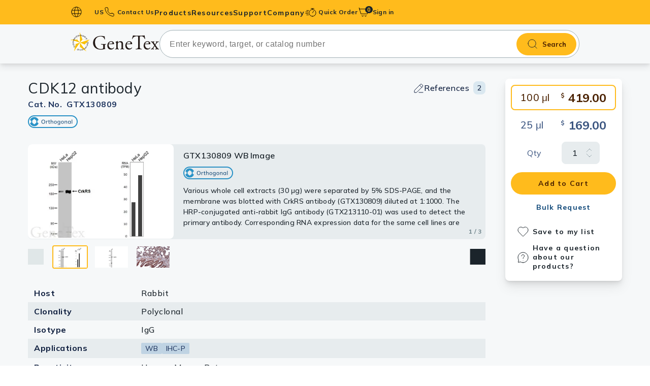

--- FILE ---
content_type: text/html; charset=utf-8
request_url: https://www.genetex.com/Product/Detail/CDK12-antibody/GTX130809
body_size: 10251
content:

<!doctype html>
<html lang="en">
<head>
    <!-- Analytics -->
    

    
    
    
    

    <title>Anti-CDK12 antibody (GTX130809) | GeneTex</title>
    <meta name="keywords" content="CDK12 antibody, cyclin dependent kinase 12 , CRK7 , CRKR , CRKRS">
    <meta name="description" content="Rabbit Polyclonal CDK12 antibody (GTX130809). Validated in WB, IHC-P. Tested in Human, Mouse, Rat. ">
    
    
    <meta charset="utf-8">
    <meta http-equiv="X-UA-Compatible" content="IE=edge">
    <meta http-equiv="Content-Type" content="text/html; charset=utf-8" />
    <meta name="viewport" content="width=device-width, initial-scale=1.0, maximum-scale=5">

    
    
    
    
    <meta name="robots" content="all">

    <meta name="format-detection" content="telephone=no">

    
    <link rel="shortcut icon" href="/favicon.ico" />
    
    
        <link rel="canonical" href="https://www.genetex.com/Product/Detail/CDK12-antibody/GTX130809" />
                <link rel="preconnect" href="https://www.googletagmanager.com" />
    <link rel="dns-prefetch" href="https://www.googletagmanager.com" />
    <link rel="preconnect" href="https://www.google-analytics.com" />
    <link rel="dns-prefetch" href="https://www.google-analytics.com" />

    
    <link rel="preconnect" href="https://fonts.googleapis.com">
    <link rel="preconnect" href="https://fonts.gstatic.com" crossorigin>
    
            <link href="https://fonts.googleapis.com/css2?family=Mulish:ital,wght@0,200..1000;1,200..1000&display=swap" rel="stylesheet">




    <link href="/templates/default/css-min/ak_reset.min.css?v=20251117" rel="stylesheet" type="text/css"  /><link href="/templates/default/css-min/ak_default.min.css?v=20251117" rel="stylesheet" type="text/css"  /><link href="/templates/default/css/swiper-bundle.min.css" rel="stylesheet" type="text/css"  /><link href="/templates/default/css/magnific-popup.min.css" rel="stylesheet" type="text/css"  /><link href="/templates/default/css-min/ak_html.min.css?v=20251117" rel="stylesheet" type="text/css"  /><link href="/templates/default/css-min/ak_main.min.css?v=20251117" rel="stylesheet" type="text/css"  /><link href="/templates/default/css-min/dir/ak_product_common.min.css?v=20251117" rel="stylesheet" type="text/css"  /><link href="/templates/default/css-min/dir/ak_product_detail.min.css?v=20251117" rel="stylesheet" type="text/css"  /><link href="/templates/default/css-min/dir/ak_promotion.min.css?v=20251117" rel="stylesheet" type="text/css"  />
    <script type="text/javascript" src="/templates/default/js/jquery-3.7.1.min.js" defer></script><script type="text/javascript" src="/templates/default/js/lodash-debounce-throttle.min.js" defer></script><script type="text/javascript" src="/templates/default/js/htmx.min.js" defer></script><script type="text/javascript" src="/templates/default/js-min/ak_htmx-header-support.min.js?v=20251117" defer></script><script type="text/javascript" src="/templates/default/js-min/ak_utiltiy.min.js?v=20251117" defer></script><script type="text/javascript" src="/templates/default/js-min/ak_init.min.js?v=20251117" defer></script><script type="text/javascript" src="/templates/default/js/swiper-bundle.min.js" defer></script><script type="text/javascript" src="/templates/default/js/jquery.magnific-popup.min.js" defer></script><script type="text/javascript" src="/templates/default/js-min/ak_main.min.js?v=20251117" defer></script><script type="text/javascript" src="/templates/default/js-min/ak_product_detail.min.js?v=20251117" defer></script>


    
    <!-- Google Tag Manager -->
<script nonce=''>(function(w,d,s,l,i){w[l]=w[l]||[];w[l].push({'gtm.start':
new Date().getTime(),event:'gtm.js'});var f=d.getElementsByTagName(s)[0],
j=d.createElement(s),dl=l!='dataLayer'?'&l='+l:'';j.async=true;j.src=
'https://www.googletagmanager.com/gtm.js?id='+i+dl;var n=d.querySelector('[nonce]');
n&&j.setAttribute('nonce',n.nonce||n.getAttribute('nonce'));f.parentNode.insertBefore(j,f);
})(window,document,'script','dataLayer','GTM-MRKFGX');</script>
<!-- End Google Tag Manager -->
</head>

<body id="LazyBody"
      hx-ext="head-support"
      hx-trigger="load delay:6000ms once, click from:#header once, click from:#search-bar once, mouseover from:#header once, mouseover from:#search-bar once"
      hx-post="/Home/LazyLoadHeader"
      hx-preserve="true"
      hx-swap="none">
    
    <!-- Google Tag Manager (noscript) -->
<noscript><iframe src="https://www.googletagmanager.com/ns.html?id=GTM-MRKFGX"
height="0" width="0" style="display:none;visibility:hidden"></iframe></noscript>
<!-- End Google Tag Manager (noscript) -->

    

    


<header class="header bg-primary-500" id="header">
    <input name="__RequestVerificationToken" type="hidden" value="TFzJjykTPVmdJEmK0E2Xiux0WYY7gy1q_rV4hbA5O11PrTUrRCvRYu4n8AdvVLYpqbp3jycQ-XwcQrmCG_VADHj5JpdlGVp9Lvy2CQ1mO6Q1" />
    <div class="frame-container"
         hx-post="/Member/IsLogin"
         hx-vals='{"country_id": "US"}'
         hx-trigger="load once" hx-swap="none">
        <button id="burger-btn" class="content-hidden-pc burger-btn" aria-label="burger-btn">
            <span class="burger-icon"></span>
        </button>
        <div class="lang-block content-hidden-mb">
            <button type="button" class="caption left-icon earth-icon lang-btn bold  dropdown-toggle " data-target=lang-dropdown id="pc-lang-btn">
                US
            </button>
                <div class="lang-dropdrown dropdown-menu country-input-container with-border " id="lang-dropdown">
                    <div class="country-input-block bg-base-0 ">
                        <p>Country / Location Selection</p>
                        <input type="text" name="" dat-id="country-input" placeholder="Enter your country / location" class="common-input country-input" autocomplete="off">

                        <ul class="no-ul country-suggest-block costom-scroller content-hidden">
                        </ul>

                    </div>
                </div>

        </div>
        
        
        <a href="/contact" class="contact-link  left-icon caption bold phone-icon menu-stretched-link content-hidden-mb">
            Contact Us
        </a>

        <nav class="main-menu ">
            <div class="mb-action-block content-hidden-pc">
                <button type="button" class="caption left-icon earth-icon lang-btn mb-action-btn" id="m-lang-btn">
                    US
                </button>
                <a href="/contact" class="contact-link  left-icon caption bold phone-icon mb-action-btn">
                    Contact Us
                </a>
            </div>
                <div class="m-country-input-block country-input-block  content-hidden-pc">
                    <p>Country / Location Selection</p>
                    <input type="text" name="" data-id="country-input" placeholder="Enter your country / location" class="common-input country-input" autocomplete="off">

                    <ul class="no-ul country-suggest-block costom-scroller content-hidden">
                    </ul>
                </div>
            <ul class="no-ul main-menu-list">
                
                
                <li class="menu-lv1 only-link content-hidden-pc " id="mAccount">
                    <a href="/Member/SignIn" class="menu-lv1-link label bold account no-child" id="signBtn">
                        <span class="menu-lv1-text">
                            Sign in
                        </span>
                    </a>
                </li>
                
                
                                <li class="menu-lv1 has-lv3 " style="--menu-lv2-count: 15;">
                                    <a href="" class="menu-lv1-link label bold menu-stretched-link products">
                                        <span class="menu-lv1-text">
                                            Products
                                        </span>
                                    </a>
                                    <div class="sub-menu-block  bg-base-0">
                                        <ul class="no-ul menu-lv2-ul costom-scroller">
                                                <li class="menu-lv2 active" data-sub="primary_antibodies">
                                                        <a href="/Product/Overview/primary_antibodies" class="menu-lv2-link has-right-arrow base-950 label bold">Primary Antibodies</a>
                                                </li>
                                                <li class="menu-lv2 " data-sub="secondary_antibodies">
                                                        <a href="/Product/Overview/secondary_antibodies" class="menu-lv2-link has-right-arrow base-950 label bold">Secondary Antibodies</a>
                                                </li>
                                                <li class="menu-lv2 " data-sub="histomax-ihc-optimized-antibodies">
                                                        <a href="/Research/Overview/HistoMAX" target="_self" class="menu-lv2-link has-right-arrow base-950 label bold">HistoMAX™ IHC-Optimized Antibodies</a>
                                                </li>
                                                <li class="menu-lv2 " data-sub="gpcr">
                                                        <a href="/Research/Overview/cell_biology/GPCR" target="_self" class="menu-lv2-link has-right-arrow base-950 label bold">GPCRs</a>
                                                </li>
                                                <li class="menu-lv2 " data-sub="antibody_panels">
                                                        <a href="/Product/Overview/antibody_panels" class="menu-lv2-link has-right-arrow base-950 label bold">Antibody Panels</a>
                                                </li>
                                                <li class="menu-lv2 " data-sub="elisa_antibody_pairs_kits">
                                                        <a href="/Product/Overview/elisa_antibody_pairs_kits" class="menu-lv2-link has-right-arrow base-950 label bold">ELISA Antibody Pairs & Kits</a>
                                                </li>
                                                <li class="menu-lv2 " data-sub="isotype_controls">
                                                        <a href="/Product/Overview/isotype_controls" class="menu-lv2-link has-right-arrow base-950 label bold">Isotype Controls</a>
                                                </li>
                                                <li class="menu-lv2 " data-sub="proteins_peptides">
                                                        <a href="/Product/Overview/proteins_peptides" class="menu-lv2-link has-right-arrow base-950 label bold">Proteins & Peptides</a>
                                                </li>
                                                <li class="menu-lv2 " data-sub="slides">
                                                        <a href="/Product/Overview/slides" class="menu-lv2-link has-right-arrow base-950 label bold">Slides</a>
                                                </li>
                                                <li class="menu-lv2 " data-sub="lysates">
                                                        <a href="/Product/Overview/lysates" class="menu-lv2-link has-right-arrow base-950 label bold">Lysates</a>
                                                </li>
                                                <li class="menu-lv2 " data-sub="Sera_plasmas">
                                                        <a href="/Product/Overview/Sera_plasmas" class="menu-lv2-link has-right-arrow base-950 label bold">Serums & Plasma</a>
                                                </li>
                                                <li class="menu-lv2 " data-sub="reagents">
                                                        <a href="/Product/Overview/reagents" class="menu-lv2-link has-right-arrow base-950 label bold">Reagents</a>
                                                </li>
                                                <li class="menu-lv2 " data-sub="research_kits">
                                                        <a href="/Product/Overview/research_kits" class="menu-lv2-link has-right-arrow base-950 label bold">Research Kits</a>
                                                </li>
                                                <li class="menu-lv2 " data-sub="research_tools">
                                                        <a href="/Product?category=1200&amp;type=12&amp;page=1" target="_self" class="menu-lv2-link has-right-arrow base-950 label bold">Equipment Tools</a>
                                                </li>
                                                <li class="menu-lv2 " data-sub="antibody-production-tools">
                                                        <a href="/Product?category=1300&amp;type=13&amp;page=1" target="_self" class="menu-lv2-link has-right-arrow base-950 label bold">Antibody production Tools</a>
                                                </li>


                                        </ul>
                                        
                                            <ul class="no-ul menu-lv3-ul costom-scroller  show" id="primary_antibodies">
                                                
                                                                                                            <li class="menu-lv3">
                                                                <a href="/Product/Overview/primary_antibodies/polyclonal_antibodies" class="menu-lv3-link label bold">Polyclonal Antibodies</a>
                                                            </li>
                                                            <li class="menu-lv3">
                                                                <a href="/Product/Overview/primary_antibodies/Monoclonal_Antibodies" class="menu-lv3-link label bold">Monoclonal Antibodies</a>
                                                            </li>
                                                            <li class="menu-lv3">
                                                                <a href="/Product/Overview/primary_antibodies/Recombinant-Antibodies" class="menu-lv3-link label bold">Recombinant Antibodies</a>
                                                            </li>

                                            </ul>
                                            <ul class="no-ul menu-lv3-ul costom-scroller  " id="secondary_antibodies">
                                                
                                                                                                        <li class="menu-lv3">
                                                            <a href="/Product?category=0201&amp;type=02&amp;page=1" target="_self" class="menu-lv3-link label bold">Anti-Rabbit</a>
                                                        </li>
                                                        <li class="menu-lv3">
                                                            <a href="/Product?category=0202&amp;type=02&amp;page=1" target="_self" class="menu-lv3-link label bold">Anti-Mouse</a>
                                                        </li>
                                                        <li class="menu-lv3">
                                                            <a href="/Product?category=0206&amp;type=02&amp;page=1" target="_self" class="menu-lv3-link label bold">Anti-Hamster</a>
                                                        </li>
                                                        <li class="menu-lv3">
                                                            <a href="/Product?category=0203&amp;type=02&amp;page=1" target="_self" class="menu-lv3-link label bold">Anti-Rat</a>
                                                        </li>
                                                        <li class="menu-lv3">
                                                            <a href="/Product?category=0204&amp;type=02&amp;page=1" target="_self" class="menu-lv3-link label bold">Anti-Goat</a>
                                                        </li>
                                                        <li class="menu-lv3">
                                                            <a href="/Product?category=0207&amp;type=02&amp;page=1" target="_self" class="menu-lv3-link label bold">Anti-Sheep</a>
                                                        </li>
                                                        <li class="menu-lv3">
                                                            <a href="/Product?category=0205&amp;type=02&amp;page=1" target="_self" class="menu-lv3-link label bold">Anti-Chicken</a>
                                                        </li>
                                                        <li class="menu-lv3">
                                                            <a href="/Product?category=0210&amp;type=02&amp;page=1" target="_self" class="menu-lv3-link label bold">Anti-Human</a>
                                                        </li>
                                                        <li class="menu-lv3">
                                                            <a href="/Product?category=0208&amp;type=02&amp;page=1" target="_self" class="menu-lv3-link label bold">EasyBlot Antibodies (for IP/WB)</a>
                                                        </li>

                                            </ul>
                                            <ul class="no-ul menu-lv3-ul costom-scroller  " id="histomax-ihc-optimized-antibodies">
                                                
                                                    <li class="menu-lv3">
                                                        <a href="/Research/Overview/HistoMAX" target="_self" class="menu-lv3-link label bold">Overview</a>
                                                    </li>
                                                
                                            </ul>
                                            <ul class="no-ul menu-lv3-ul costom-scroller  " id="gpcr">
                                                
                                                    <li class="menu-lv3">
                                                        <a href="/Research/Overview/cell_biology/GPCR" target="_self" class="menu-lv3-link label bold">Overview</a>
                                                    </li>
                                                
                                            </ul>
                                            <ul class="no-ul menu-lv3-ul costom-scroller  " id="antibody_panels">
                                                
                                                                                                        <li class="menu-lv3">
                                                            <a href="/Product?category=0901&amp;type=09&amp;page=1" target="_self" class="menu-lv3-link label bold">Primary Antibody Panels</a>
                                                        </li>
                                                        <li class="menu-lv3">
                                                            <a href="/Product?category=0902&amp;type=09&amp;page=1" target="_self" class="menu-lv3-link label bold">Secondary Antibody Panels</a>
                                                        </li>

                                            </ul>
                                            <ul class="no-ul menu-lv3-ul costom-scroller  " id="elisa_antibody_pairs_kits">
                                                
                                                                                                        <li class="menu-lv3">
                                                            <a href="/Product?category=1001&amp;type=10&amp;page=1" target="_self" class="menu-lv3-link label bold">ELISA Kits</a>
                                                        </li>
                                                        <li class="menu-lv3">
                                                            <a href="/Product?category=1002&amp;type=10&amp;page=1" target="_self" class="menu-lv3-link label bold">ELISA Antibody Pairs</a>
                                                        </li>

                                            </ul>
                                            <ul class="no-ul menu-lv3-ul costom-scroller  " id="isotype_controls">
                                                
                                                                                                        <li class="menu-lv3">
                                                            <a href="/Product?category=0801&amp;type=08&amp;page=1" target="_self" class="menu-lv3-link label bold">Human Immunoglobulins</a>
                                                        </li>
                                                        <li class="menu-lv3">
                                                            <a href="/Product?category=0804&amp;type=08&amp;page=1" target="_self" class="menu-lv3-link label bold">Rabbit Immunoglobulins</a>
                                                        </li>
                                                        <li class="menu-lv3">
                                                            <a href="/Product?category=0802&amp;type=08&amp;page=1" target="_self" class="menu-lv3-link label bold">Mouse Immunoglobulins</a>
                                                        </li>
                                                        <li class="menu-lv3">
                                                            <a href="/Product?category=0807&amp;type=08&amp;page=1" target="_self" class="menu-lv3-link label bold">Hamster Immunoglobulins</a>
                                                        </li>
                                                        <li class="menu-lv3">
                                                            <a href="/Product?category=0803&amp;type=08&amp;page=1" target="_self" class="menu-lv3-link label bold">Rat Immunoglobulins</a>
                                                        </li>
                                                        <li class="menu-lv3">
                                                            <a href="/Product?category=0805&amp;type=08&amp;page=1" target="_self" class="menu-lv3-link label bold">Goat Immunoglobulins</a>
                                                        </li>
                                                        <li class="menu-lv3">
                                                            <a href="/Product?category=0806&amp;type=08&amp;page=1" target="_self" class="menu-lv3-link label bold">Sheep Immunoglobulins</a>
                                                        </li>
                                                        <li class="menu-lv3">
                                                            <a href="/Product?category=0808&amp;type=08&amp;page=1" target="_self" class="menu-lv3-link label bold">Other Isotype Controls</a>
                                                        </li>

                                            </ul>
                                            <ul class="no-ul menu-lv3-ul costom-scroller  " id="proteins_peptides">
                                                
                                                                                                        <li class="menu-lv3">
                                                            <a href="/Product?category=0301&amp;type=03&amp;page=1" target="_self" class="menu-lv3-link label bold">Proteins</a>
                                                        </li>
                                                        <li class="menu-lv3">
                                                            <a href="/Product?category=0302&amp;type=03&amp;page=1" target="_self" class="menu-lv3-link label bold">Peptides</a>
                                                        </li>
                                                        <li class="menu-lv3">
                                                            <a href="/Product?category=0303&amp;type=03&amp;page=1" target="_self" class="menu-lv3-link label bold">Lectins</a>
                                                        </li>
                                                        <li class="menu-lv3">
                                                            <a href="/Product?category=0305&amp;type=03&amp;page=1" target="_self" class="menu-lv3-link label bold">Protein A/G</a>
                                                        </li>

                                            </ul>
                                            <ul class="no-ul menu-lv3-ul costom-scroller  " id="slides">
                                                
                                                                                                        <li class="menu-lv3">
                                                            <a href="/Product?category=1103&amp;type=11&amp;page=1" target="_self" class="menu-lv3-link label bold">Tissue Slides</a>
                                                        </li>
                                                        <li class="menu-lv3">
                                                            <a href="/Product?category=1104&amp;type=11&amp;page=1" target="_self" class="menu-lv3-link label bold">Cell Line Slides</a>
                                                        </li>
                                                        <li class="menu-lv3">
                                                            <a href="/Product?category=1101&amp;type=11&amp;page=1" target="_self" class="menu-lv3-link label bold">Cell and Tissue Arrays</a>
                                                        </li>
                                                        <li class="menu-lv3">
                                                            <a href="/Product?category=1102&amp;type=11&amp;page=1" target="_self" class="menu-lv3-link label bold">Human Matched-Pair Tissue Arrays</a>
                                                        </li>
                                                        <li class="menu-lv3">
                                                            <a href="/Product?category=1105&amp;type=11&amp;page=1" target="_self" class="menu-lv3-link label bold">Tissue Blocks</a>
                                                        </li>

                                            </ul>
                                            <ul class="no-ul menu-lv3-ul costom-scroller  " id="lysates">
                                                
                                                                                                        <li class="menu-lv3">
                                                            <a href="/Product?category=0401&amp;type=04&amp;page=1" target="_self" class="menu-lv3-link label bold">Tissue Lysates</a>
                                                        </li>
                                                        <li class="menu-lv3">
                                                            <a href="/Product?category=0402&amp;type=04&amp;page=1" target="_self" class="menu-lv3-link label bold">Cell Lysates</a>
                                                        </li>

                                            </ul>
                                            <ul class="no-ul menu-lv3-ul costom-scroller  " id="Sera_plasmas">
                                                
                                                                                                        <li class="menu-lv3">
                                                            <a href="/Product?category=0501&amp;type=05&amp;page=1" target="_self" class="menu-lv3-link label bold">Serums</a>
                                                        </li>
                                                        <li class="menu-lv3">
                                                            <a href="/Product?category=0502&amp;type=05&amp;page=1" target="_self" class="menu-lv3-link label bold">Plasmas</a>
                                                        </li>

                                            </ul>
                                            <ul class="no-ul menu-lv3-ul costom-scroller  " id="reagents">
                                                
                                                                                                        <li class="menu-lv3">
                                                            <a href="/Product?category=0613&amp;type=06&amp;page=1" target="_self" class="menu-lv3-link label bold">Streptavidin</a>
                                                        </li>
                                                        <li class="menu-lv3">
                                                            <a href="/Product?category=0601&amp;type=06&amp;page=1" target="_self" class="menu-lv3-link label bold">Trident Western Blot Reagents</a>
                                                        </li>
                                                        <li class="menu-lv3">
                                                            <a href="/Product?category=0602&amp;type=06&amp;page=1" target="_self" class="menu-lv3-link label bold">Antigen Retrieval Reagents</a>
                                                        </li>
                                                        <li class="menu-lv3">
                                                            <a href="/Product?category=0603&amp;type=06&amp;page=1" target="_self" class="menu-lv3-link label bold">Blocking Reagents</a>
                                                        </li>
                                                        <li class="menu-lv3">
                                                            <a href="/Product?category=0610&amp;type=06&amp;page=1" target="_self" class="menu-lv3-link label bold">Buffers</a>
                                                        </li>
                                                        <li class="menu-lv3">
                                                            <a href="/Product?category=0605&amp;type=06&amp;page=1" target="_self" class="menu-lv3-link label bold">Counterstain Dyes</a>
                                                        </li>
                                                        <li class="menu-lv3">
                                                            <a href="/Product?category=0611&amp;type=06&amp;page=1" target="_self" class="menu-lv3-link label bold">Detergents</a>
                                                        </li>
                                                        <li class="menu-lv3">
                                                            <a href="/Product?category=0606&amp;type=06&amp;page=1" target="_self" class="menu-lv3-link label bold">Mounting Media</a>
                                                        </li>
                                                        <li class="menu-lv3">
                                                            <a href="/Product?category=0609&amp;type=06&amp;page=1" target="_self" class="menu-lv3-link label bold">Signal Enhancers</a>
                                                        </li>
                                                        <li class="menu-lv3">
                                                            <a href="/Product?category=0608&amp;type=06&amp;page=1" target="_self" class="menu-lv3-link label bold">Activators / Inhibitors</a>
                                                        </li>
                                                        <li class="menu-lv3">
                                                            <a href="/Product?category=0604&amp;type=06&amp;page=1" target="_self" class="menu-lv3-link label bold">Chromogens</a>
                                                        </li>

                                            </ul>
                                            <ul class="no-ul menu-lv3-ul costom-scroller  " id="research_kits">
                                                
                                                                                                            <li class="menu-lv3">
                                                                <a href="/Product/Overview/research_kits" class="menu-lv3-link label bold">Antibody Labeling Kits</a>
                                                            </li>
                                                        <li class="menu-lv3">
                                                            <a href="/Product?category=0703&amp;type=07&amp;page=1" target="_self" class="menu-lv3-link label bold">Trident Protein Extraction Kits</a>
                                                        </li>
                                                            <li class="menu-lv3">
                                                                <a href="/Product/Overview/research_kits/easyblot_reagents_and_kits" class="menu-lv3-link label bold">EasyBlot Reagents and Kits</a>
                                                            </li>
                                                        <li class="menu-lv3">
                                                            <a href="/Product?category=0702&amp;type=07&amp;page=1" target="_self" class="menu-lv3-link label bold">Assay Kits</a>
                                                        </li>
                                                        <li class="menu-lv3">
                                                            <a href="/Product?category=0704&amp;type=07&amp;page=1" target="_self" class="menu-lv3-link label bold">Nucleotides / Plasmids</a>
                                                        </li>

                                            </ul>
                                            <ul class="no-ul menu-lv3-ul costom-scroller  " id="research_tools">
                                                
                                                    <li class="menu-lv3">
                                                        <a href="/Product?category=1200&amp;type=12&amp;page=1" target="_self" class="menu-lv3-link label bold">Overview</a>
                                                    </li>
                                                
                                            </ul>
                                            <ul class="no-ul menu-lv3-ul costom-scroller  " id="antibody-production-tools">
                                                
                                                    <li class="menu-lv3">
                                                        <a href="/Product?category=1300&amp;type=13&amp;page=1" target="_self" class="menu-lv3-link label bold">Overview</a>
                                                    </li>
                                                
                                            </ul>


                                    </div>
                                </li>
                            <li class="menu-lv1">
                                <a href="" class="menu-lv1-link label bold menu-stretched-link resource-dir">
                                    <span class="menu-lv1-text">
                                        Resources
                                    </span>
                                </a>
                                <ul class="no-ul menu-lv2-ul">
                                            <li class="menu-lv2">
                                                <a href="/Research/research_area" class="menu-lv2-link base-950 label bold" target="_self">Research Areas </a>
                                            </li>
                                            <li class="menu-lv2">
                                                <a href="/rewards_program" class="menu-lv2-link base-950 label bold" target="_self">Rewards Program </a>
                                            </li>
                                            <li class="menu-lv2">
                                                <a href="/research-news" class="menu-lv2-link base-950 label bold" target="_self">Research News </a>
                                            </li>
                                            <li class="menu-lv2">
                                                <a href="/event" class="menu-lv2-link base-950 label bold" target="_self">Events </a>
                                            </li>
                                            <li class="menu-lv2">
                                                <a href="/Info/download-literature" class="menu-lv2-link base-950 label bold" target="_self">Download Literature​ </a>
                                            </li>
                                                            <li class="menu-lv2">
                                                                <a href="/Article/resource/Index/Scholarship" class="menu-lv2-link base-950 label bold" target="_self">Scholarship </a>
                                                            </li>
                                            <li class="menu-lv2">
                                                <a href="/Info/research-tools" class="menu-lv2-link base-950 label bold" target="_self">Research Tools </a>
                                            </li>

                                </ul>
                            </li>
                            <li class="menu-lv1">
                                <a href="" class="menu-lv1-link label bold menu-stretched-link support_dir">
                                    <span class="menu-lv1-text">
                                        Support
                                    </span>
                                </a>
                                <ul class="no-ul menu-lv2-ul">
                                            <li class="menu-lv2">
                                                <a href="/Info/protocols" class="menu-lv2-link base-950 label bold" target="_self">Protocols  </a>
                                            </li>
                                            <li class="menu-lv2">
                                                <a href="/Info/bulk-and-custom-service" class="menu-lv2-link base-950 label bold" target="_self">Custom Service </a>
                                            </li>
                                            <li class="menu-lv2">
                                                <a href="/Info/conjugation_service" class="menu-lv2-link base-950 label bold" target="_self">Conjugation Service </a>
                                            </li>
                                            <li class="menu-lv2">
                                                <a href="/Info/guarantee" class="menu-lv2-link base-950 label bold" target="_self">Product Guarantee </a>
                                            </li>
                                            <li class="menu-lv2">
                                                <a href="/FAQ" class="menu-lv2-link base-950 label bold" target="_self">Frequently Asked Questions </a>
                                            </li>
                                            <li class="menu-lv2">
                                                <a href="/FAQ/troubleshooting-guides" class="menu-lv2-link base-950 label bold" target="_self">Troubleshooting Guides </a>
                                            </li>
                                            <li class="menu-lv2">
                                                <a href="/contact" class="menu-lv2-link base-950 label bold" target="_self">Contact Us </a>
                                            </li>

                                </ul>
                            </li>
                            <li class="menu-lv1">
                                <a href="" class="menu-lv1-link label bold menu-stretched-link company_dir">
                                    <span class="menu-lv1-text">
                                        Company
                                    </span>
                                </a>
                                <ul class="no-ul menu-lv2-ul">
                                            <li class="menu-lv2">
                                                <a href="/Company/About_US" class="menu-lv2-link base-950 label bold" target="_self">About Us </a>
                                            </li>
                                            <li class="menu-lv2">
                                                <a href="/Company/climate_change" class="menu-lv2-link base-950 label bold" target="_self">Climate Change </a>
                                            </li>
                                            <li class="menu-lv2">
                                                <a href="/Company/genetex-founding-scientists" class="menu-lv2-link base-950 label bold" target="_self">GeneTex&#39;s Founding Scientists </a>
                                            </li>

                                </ul>
                            </li>

            </ul>
        </nav>
        
        
        

            <div class="quick-order ">
                
                <button type="button" class="left-icon caption quick-icon menu-stretched-link  dropdown-toggle bold" data-target="quick-dropdown">

Quick Order                </button>
                <div class="quick-order-block  with-arrow dropdown-menu " id="quick-dropdown">
                    <div class="quick-oob-block with-border" id="quickOobBlock">
                        <form class="quick-order-inner bg-base-0 "
                              hx-post="/Product/QuickOrder"
                              id="qoSearchFrom"
                              hx-trigger="submit"
                              hx-target="header"
                              hx-swap="none">
                            <input name="__RequestVerificationToken" type="hidden" value="8kAXYXKjfAe3AH95VpaXaJL_86mmmw9tEqciEKqo0h4V_mh9zI5IQoyWBOEA55DNWHkjxr0anqgQO8JGpyxX_L7zv0y1oQgooepxMW4lUms1" />
                            <input type="text" name="catno" placeholder="Catalog No.*" class="common-input quick-order-input">
                            <p class="remind caption bold error-500"></p>

                            <button class="quick-button label bold " type="submit">
Proceed to order                            </button>
                        </form>
                        <form id="qoProductForm"
                              class="quick-order-inner step-2  bg-base-0 content-hidden">
                            <input name="__RequestVerificationToken" type="hidden" value="6PFzyKEzTMeahxjGL-0gXphjpnoROQ4gpC-Lj0K9x1PDiLm8iz-cDhykqdpqzogh13TDSXYOAg4uNBQLIQKaPaKvZfi084osC6ZX35fzWF41" />
                        </form>

                    </div>

                    
                </div>
            </div>
            <a href="/Order/Cart" class="cart-link menu-stretched-link">
                <span class="cart-item-number bg-base-950 primary-500 note">0</span>
            </a>
        
        
        <div class="account-area" id="pcAccout">
            
            
            <a href="/Member/SignIn" class="account caption bold"> Sign in</a>
        </div>
        
        
        
    </div>
</header>

<div id="search-bar" class="search-bar">
    <div class="frame-container">
        <!-- 第一屏的圖片先不加入lazy -->
        <a href="/" class="logo-block img img-fit">
            <img src="/templates/default/images/icon/genetex-genetex.svg" alt="GeneTex" width="183" height="39" class="logo">
            GeneTex
        </a>
<form action="/Product" class="search-form" id="headerSearch" method="get"><input name="__RequestVerificationToken" type="hidden" value="FkFgmSDwdEpkQux7KFJZMVe47mYhvGgl82R354rb1smojA3woPaoxlX9nTVBAv4xrwcOp0AdDG5ZtQxnsiRcbyJ1eUrDzPB9LaQlJ3qMI341" />            <input type="hidden" name="page" value="1">
            <input type="text" name="keyword" class="search-input regular font-16" placeholder="Enter keyword, target, or catalog number" autocomplete="off" id="autocompleteProduct">
            <button type="submit" class="search-bar-btn bold">Search</button>
            <div id="product-suggest" class="product-suggest-block costom-scroller">
                <p class="caption medium base-700 suggetion-text">Search suggestions</p>
                <ul class="no-ul product-suggest-list" id="product-suggest-list">
                </ul>
            </div>
</form>
    </div>
</div>

<script>
    var COUNTRY_LIST = null;
    var COUNTRY_GET_ROUTER = '/Home/AjaxGetCountry';
    var is_cn_website = 0;
    var COUNTRY_SET_ROUTER = '/Home/AjaxChangeCountry';
    var headerToken = document.querySelector('header input[name="__RequestVerificationToken"]').value;
    var searchPath = '/Home/AjaxGetAutoComplete'
    var CARD_NUM_PATH = "/Member/AjaxCardNum";
    var VCODE_PATH = "/Home/AjaxChangeVcode"
    var VCODE_ERROR_MESSAGE = "The verification code is incorrect or has expired. Please try again."
    var current_currency = "USD"
    var location_id = "US";
    var cartUrl = "/Order/Cart";
    var CART_ROUTER = '/Order/ChangeCartQty';
    window.onload = () => {
        if (window.location.host.indexOf("genetex.cn") > 0) {
            if (is_cn_website === 0) {
                changeCountry('CN');
            }
        }
    };

</script>
    



<main class="main-content bg-base-50">
    


<script>

    window.dataLayer = window.dataLayer || [];
        // 將產品頁事件推送到datalayer
            dataLayer.push({ ecommerce: null });  // 清除先前的 ecommerce 物件
        dataLayer.push({
          event: "td_view_item",                        //圖靈數位利用GTM監聽此一事件，請勿更改名稱。
          ga4_event_name: "view_item",                  //圖靈數位利用GTM監聽此一事件，請勿更改名稱。
          ecommerce: {
            items: [
            {
              item_id:"GTX130809",                     //必填, 字串, 商品 ID
                    item_name: "CDK12 antibody"  ,       //必填, 字串, 商品名稱
                    item_category:"Rabbit",
                    item_category2: "Polyclonal",
                    price:419,
                    quantity: 1
            }
            ]
          }
        });
</script>

<script type="application/ld+json">
{
  "@context": "https://schema.org/", 
  "@type": "Product", 
  "name": "CDK12 antibody", 
  "image": 
  [
"https://www.genetex.com/upload/website/prouct_img/normal/GTX130809/GTX130809_45588_20241122_WB_TPM_watermark_25041720_227.webp","https://www.genetex.com/upload/website/prouct_img/normal/GTX130809/GTX130809_45477_20250207_WB_R_25021320_885.webp","https://www.genetex.com/upload/website/prouct_img/normal/GTX130809/GTX130809_43173_20190809_IHC-P_M_w_23060523_221.webp"  ],
  "description": "Rabbit Polyclonal CDK12 antibody", 
  "sku": "GTX130809", 
  "category": "CDK12", 
  "material": "Liquid", 
  "brand":
  {
    "@type": "Thing", 
    "name": "GeneTex" 
  },
  "offers": 
  [
{"@type": "Offer","description": "100&#956;l","url": "https://www.genetex.com/Product/Detail/CDK12-antibody/GTX130809","priceCurrency": "USD","price": "419.00"},{"@type": "Offer","description": "25&#956;l","url": "https://www.genetex.com/Product/Detail/CDK12-antibody/GTX130809","priceCurrency": "USD","price": "169.00"}  ]
}
</script>

<script type="application/ld+json">
{
  "@context": "https://schema.org/", 
  "itemListElement":[{
    "position":1,
    "@type":"ListItem",
    "item":{
        "@id":"https://www.genetex.com",
        "name":"Home"
    }
  },
  {
    "position":2,
    "@type":"ListItem",
    "item":{
        "@id":"https://www.genetex.com/Product/Overview/primary_antibodies",
        "name":"Primary Antibodies"
    }
  },
  {
    "position":3,
    "@type":"ListItem",
    "item":{
        "@id":"https://www.genetex.com/Product/Overview/primary_antibodies/polyclonal_antibodies",
        "name":"Polyclonal Antibodies"
    }
  },
  {
    "position":4,
    "@type":"ListItem",
    "item":{
        "@id":"https://www.genetex.com/Product/Detail/CDK12-antibody/GTX130809",
        "name":"Products"
    }
  }
  ],
   "@type": "BreadcrumbList"
}
</script>

<input name="__RequestVerificationToken" type="hidden" value="XjAnxlEjnRxn0PsZ4fc2C0CrBuUJ4Bf4m0-LwadYPP_jxhgpBvQOZIsr25ZkwvWS-o42QeXHaymVh3a9jj6JdVd7Fk2xinSfoDQjEnC5SeQ1" />
<div class="oob-div" hx-swap="none">
    <div class="common-padding mb-top-none">
        <div class="max-container mb-break product-detail-container">
            <div class="two-side-col swap-col">
                <!-- mb panel -->
                <aside class="sticky-bar side-1 product-sticky action-panel costom-scroller"
                       data-action-id="order-panel"
                       id="one-time-loader"
                       >
                    
                    
                            <div class="panel-title font-24 text-center content-hidden-pc"> Add to Cart</div>
                            <form class="panel-content" id="productForm"
                                  hx-post="/Order/AddToTheCart"
                                  hx-trigger="submit"
                                  hx-target="body"
                                  hx-swap="none">
                                <input name="__RequestVerificationToken" type="hidden" value="kqsAWMo-yJ40YcVQFwjCB2bHxLS3PqX56uAnp3Q6LFHboguH92Emqi23xS8e-RkRJuUj9JpN2NUNKP1T_uqVyL5dmBdPgY-c1H0u_TN_GNM1" />
                                

    <div class="detail-package-item">
        
        <input type="radio" name="cart_package" value="338990" id="unit_338990" checked>

        <label for="unit_338990" class="detail-package-button">
            
            
            <div class="unit font-20 medium">
                100

                μl
            </div>
            
            
            <div class="price font-24 bold ">
                        <sup class="caption ">$</sup>
                        <span class="number  price-format">419</span>
            </div>
        </label>
    </div>
    <div class="detail-package-item">
        
        <input type="radio" name="cart_package" value="200918" id="unit_200918" >

        <label for="unit_200918" class="detail-package-button">
            
            
            <div class="unit font-20 medium">
                25

                μl
            </div>
            
            
            <div class="price font-24 bold ">
                        <sup class="caption ">$</sup>
                        <span class="number  price-format">169</span>
            </div>
        </label>
    </div>

<div class=" detail-qty">
    <div class="qty-text secondary-800 font-16 content-hidden-mb">Qty</div>
    <div class="form-box special input-outline-type with-soild not-placeholder detail-qty-amount">
        <div class="amount-control">
            <div class="amount-control-btn mask-cover  increase">+</div>
            <div class="amount-control-btn mask-cover  decrease">-</div>
        </div>
        <input class="input-control input-outline" placeholder="Placeholder" name="cart_qty" maxlength="3" min="1" max="999" type="number" value="1" autocomplete="off">
        <label class="input-label content-hidden-pc">Quantity</label>

    </div>
</div>


    <button class="common-btn btn-layout" type="submit">
Add to Cart    </button>

                            </form>
                                        
                    <a href="/contact/ContactForm?param1=2&amp;param3=10" target="_blank" class="side-product-link label">Bulk Request</a>
                    
                    

                    
                    <div class="side-action-block content-hidden-mb">

                        <button class="btn-layout text-btn heart mask-cover save-list side-product-btn saveProductBtn"
                                hx-post="/Member/AddSaveListPage"
                                hx-target="body"
                                hx-swap="none"
                                hx-vals='{"catno": "GTX130809"}'
                                data-icon-pos="left">
                            Save to my list
                        </button>
                        
                        
                        <a href="/contact/ContactForm/2?param3=50&amp;param4=GTX130809" class="btn-layout text-btn question mask-cover save-list side-product-btn" data-icon-pos="left">
                            Have a question about our products?
                        </a>
                    </div>
                </aside>
                
                <article class="main-side-content side-2">
                    <div class="top-title">
                        <div class="title-block">
                                        <h1 class="regular font-34">
                                            CDK12 antibody
                                        </h1>
                                    <div class="catno label bold secondary-900  content-hidden-pc">Cat. No. GTX130809</div>

                        </div>
                        <div class="rating-reference">

                                    <a href="#reference" class="reference-block  product-anchor-link medium">

                                        <span class="reference-text mask-before-cover has-icon pen"> References</span>
                                        
                                        <span class="count-label detail-count-label secondary-950">2</span>
                                    </a>

                        </div>
                    </div>
                            <div class="catno bold secondary-900  content-hidden-mb">Cat. No.  GTX130809</div>


                                <div class="promotion-label">
                                            <a href="/Resources/Index/five_pillars" class="promotion-label-link frontend-link" title="Orthogonal" target="_blank">
                                                <img src="/upload/website/Product-promotion-label-v2/2x/Orthogonal_02.webp" alt="Orthogonal" title="Orthogonal"  width=&quot;98&quot; height=&quot;25&quot; />
                                            </a>
                                </div>

                    
                            <section class="data-img">
                                <!-- Slider main container -->
                                <div class="swiper data-img-swiper">
                                    <!-- Additional required wrapper -->
                                    <div class="swiper-wrapper">
                                        <!-- Slides -->
                                            <div class="swiper-slide">
                                                <div class="data-img-item">
                                                    
                                                        <a href="/upload/website/prouct_img/normal/GTX130809/GTX130809_45588_20241122_WB_TPM_watermark_25041720_227.webp" class="img img-contain magnific-popup-img">
                                                            <img src="/upload/website/prouct_img/middle/GTX130809/GTX130809_45588_20241122_WB_TPM_watermark_25041720_227.webp" alt="Anti-CDK12 antibody used in Western Blot (WB). GTX130809" width="299" height="193" />
                                                        </a>

                                                    <div class="right-block">
                                                        <div class="costom-scroller">
                                                            <div class="data-img-title semi-bold font-20 sub">
GTX130809 WB Image
                                                            </div>
                                                                        <div class="promotion-label">
                                                                                    <a href="/Resources/Index/five_pillars" class="promotion-label-link  frontend-link ">
                                                                                        <img src="/upload/website/Product-promotion-label-v2/2x/Orthogonal_02.webp" alt="Orthogonal"
                                                                                              />
                                                                                    </a>

                                                                        </div>

                                                            
                                                                                                                            <p class="data-img-brief  content-2 medium">
                                                                    Various whole cell extracts (30 &#956;g) were separated by 5% SDS-PAGE, and the membrane was blotted with CrkRS antibody (GTX130809) diluted at 1:1000. The HRP-conjugated anti-rabbit IgG antibody (GTX213110-01) was used to detect the primary antibody. Corresponding RNA expression data for the same cell lines are based on Human Protein Atlas program.

                                                                </p>

                                                        </div>
                                                        
                                                        <div class="page-item">
                                                            <span class="caption base-600 data-img-page bold">1 / 3</span>
                                                        </div>
                                                    </div>

                                                </div>

                                            </div>
                                            <div class="swiper-slide">
                                                <div class="data-img-item">
                                                    
                                                        <a href="/upload/website/prouct_img/normal/GTX130809/GTX130809_45477_20250207_WB_R_25021320_885.webp" class="img img-contain load-lazy magnific-popup-img">
                                                            <img data-src="/upload/website/prouct_img/middle/GTX130809/GTX130809_45477_20250207_WB_R_25021320_885.webp" alt="Anti-CDK12 antibody used in Western Blot (WB). GTX130809" width="299" height="193">
                                                            <div class="loader "></div>
                                                        </a>

                                                    <div class="right-block">
                                                        <div class="costom-scroller">
                                                            <div class="data-img-title semi-bold font-20 sub">
GTX130809 WB Image
                                                            </div>

                                                            
                                                                                                                            <p class="data-img-brief  content-2 medium">
                                                                    Whole cell extract (30 &#956;g) was separated by 5% SDS-PAGE, and the membrane was blotted with CrkRS antibody (GTX130809) diluted at 1:1000. The HRP-conjugated anti-rabbit IgG antibody (GTX213110-01) was used to detect the primary antibody.

                                                                </p>

                                                        </div>
                                                        
                                                        <div class="page-item">
                                                            <span class="caption base-600 data-img-page bold">2 / 3</span>
                                                        </div>
                                                    </div>

                                                </div>

                                            </div>
                                            <div class="swiper-slide">
                                                <div class="data-img-item">
                                                    
                                                        <a href="/upload/website/prouct_img/normal/GTX130809/GTX130809_43173_20190809_IHC-P_M_w_23060523_221.webp" class="img img-contain load-lazy magnific-popup-img">
                                                            <img data-src="/upload/website/prouct_img/middle/GTX130809/GTX130809_43173_20190809_IHC-P_M_w_23060523_221.webp" alt="Anti-CDK12 antibody used in IHC (Paraffin sections) (IHC-P). GTX130809" width="299" height="193">
                                                            <div class="loader "></div>
                                                        </a>

                                                    <div class="right-block">
                                                        <div class="costom-scroller">
                                                            <div class="data-img-title semi-bold font-20 sub">
GTX130809 IHC-P Image
                                                            </div>

                                                            
                                                                                                                            <p class="data-img-brief  content-2 medium">
                                                                    CrkRS antibody detects CrkRS protein at nucleus by immunohistochemical analysis.</br>Sample: Paraffin-embedded mouse lung.</br>CrkRS stained by CrkRS antibody (GTX130809) diluted at 1:500.</br>Antigen Retrieval: Citrate buffer, pH 6.0, 15 min

                                                                </p>

                                                        </div>
                                                        
                                                        <div class="page-item">
                                                            <span class="caption base-600 data-img-page bold">3 / 3</span>
                                                        </div>
                                                    </div>

                                                </div>

                                            </div>


                                    </div>

                                </div>
                            </section>
                            <section class="data-thumb-img">
                                <div class="swiper-button-prev mask-cover"></div>
                                <div class="swiper data-thumb-img-swiper">
                                    <!-- Additional required wrapper -->
                                    <div class="swiper-wrapper">
                                        <!-- Slides -->
                                            <div class="swiper-slide img img-contain">
                                                <img src="/upload/website/prouct_img/middle/GTX130809/GTX130809_45588_20241122_WB_TPM_watermark_25041720_227.webp" alt="Anti-CDK12 antibody used in Western Blot (WB). GTX130809" width="73" height="48" >
                                            </div>
                                            <div class="swiper-slide img img-contain">
                                                <img src="/upload/website/prouct_img/middle/GTX130809/GTX130809_45477_20250207_WB_R_25021320_885.webp" alt="Anti-CDK12 antibody used in Western Blot (WB). GTX130809" width="73" height="48" >
                                            </div>
                                            <div class="swiper-slide img img-contain">
                                                <img src="/upload/website/prouct_img/middle/GTX130809/GTX130809_43173_20190809_IHC-P_M_w_23060523_221.webp" alt="Anti-CDK12 antibody used in IHC (Paraffin sections) (IHC-P). GTX130809" width="73" height="48" >
                                            </div>

                                    </div>

                                </div>
                                <div class="swiper-button-next mask-cover"></div>
                            </section>


                            <ul class="no-ul product-info-list top-product-info-list">
                                        <li class="product-info">
                                            <!--  20241113_Elin #客戶回饋#: 加深顏色 700 -> 900/ 20241225_Elin #客戶回饋#: 加深顏色 900 -> 950 --><div class="info-title  secondary-950">Host</div>
                                            <div class="info-content base-950">Rabbit</div>
                                        </li>
                                        <li class="product-info">
                                            <!--  20241113_Elin #客戶回饋#: 加深顏色 700 -> 900/ 20241225_Elin #客戶回饋#: 加深顏色 900 -> 950 --><div class="info-title  secondary-950">Clonality</div>
                                            <div class="info-content base-950">Polyclonal</div>
                                        </li>
                                            <li class="product-info">
                                                <!--  20241113_Elin #客戶回饋#: 加深顏色 700 -> 900/ 20241225_Elin #客戶回饋#: 加深顏色 900 -> 950 --><div class="info-title  secondary-950">Isotype</div>
                                                <div class="info-content base-950">IgG</div>
                                            </li>
                                        <li class="product-info">
                                            <!--  20241113_Elin #客戶回饋#: 加深顏色 700 -> 900/ 20241225_Elin #客戶回饋#: 加深顏色 900 -> 950 --><div class="info-title  secondary-950">Applications</div>
                                            <div class="info-content base-950 product-app">
                                                
                                                    <span class="app-label content-2  medium">
                                                        WB
                                                    </span>
                                                    <span class="app-label content-2  medium">
                                                        IHC-P
                                                    </span>
                                            </div>
                                        </li>
                                        <li class="product-info">
                                            <!--  20241113_Elin #客戶回饋#: 加深顏色 700 -> 900/ 20241225_Elin #客戶回饋#: 加深顏色 900 -> 950 --><div class="info-title  secondary-950">Reactivity</div>
                                            <div class="info-content base-950"> Human, Mouse, Rat</div>
                                        </li>

                            </ul>


                    






                            <a href="#" class="common-btn btn-layout hollow-type arrow related-product" id="groupkeywords_link" data-href-value="GroupKeywords%23CDK12" data-icon-pos="right">

                                See all CDK12 products
                            </a>



                    <section class="tab-section"
                             id="mainTab"
                             hx-post="/Product/DetailTabContent"
                             hx-vals='{"catno": "GTX130809"}'
                             hx-trigger="intersect once, click from:.product-anchor-link once, custom-hash-event from:body once, click from:#downloadBtn once, click from:#distributorsBtn once, click from:#distributorsBtn once, click from:#distributorDialogBtn once, click from:#mbDownload once, click from:#mbDistributor"
                             hx-target=".oob-div">

                        <div class="loader"></div>

                    </section>



                </article>
            </div>
        </div>
    </div>

    <!-- mb 的 action 區域 -->
    <div class="mb-cart-action content-hidden-pc">
        <div class="cart-action">
            <button class="cart-action-btn"
                    type="button"
                    hx-post="/Member/AddSaveListPage"
                    hx-target="body"
                    hx-swap="none"
                    hx-vals='{"catno": "GTX130809"}'>
                <div class="icon heart mask-cover">
                </div>
                <p class="label2 bold base-950 action-text">Save</p>
            </button>
        </div>

        <div class="cart-action">
            <button class="cart-action-btn action-btn" type="button" data-action-btn="distributor-panel" id="mbDistributor">
                
                
                <div class="icon box company">
                </div>
                
                
                    <p class="label2 bold base-950 action-text">Company</p>
            </button>
        </div>
        <!-- <div class="emptytest"></div> -->
        <div class="cart-main-action ">
            
            
            
            <button class="cart-main-btn bg-cover action-btn" type="button" data-action-btn="order-panel">add</button>
        </div>
        <div class="cart-action">
            <button class="cart-action-btn action-btn" type="button" data-action-btn="download-panel" id="mbDownload">
                <div class="icon download">
                </div>
                <p class="label2 bold base-950 action-text">Download</p>
            </button>
        </div>
        
        <div class="cart-action">
            <a href="/contact/ContactForm/2?param3=50&amp;param4=GTX130809" class="cart-action-btn">
                <div class="icon qa">
                </div>
                <p class="label2 bold base-950 action-text">Ask</p>
            </a>
        </div>
    </div>
    <!-- panel -->
    <div class="action-panel costom-scroller lazy-panel" data-action-id="distributor-panel">
        <div id="distributor-panel">
            <div class="loader"></div>
        </div>
    </div>
    <!-- panel -->
    <div class="action-panel costom-scroller lazy-panel" data-action-id="download-panel">
        <div id="download-panel">
            <div class="loader"></div>
        </div>
    </div>
    <!-- 統一的燈箱遮罩層 -->
    
    <div id="lightboxOverlay" class="lightbox-overlay" style="display: none;" hx-swap-oob="true">
        <div class="lightbox-content">
            <span class="lightbox-close-btn">&times;</span>

            <div class="img img-fit">
                
                <img src="/templates/default/images/icon/genetex-genetex.svg" alt="Detailed image view" class="lightbox-image">
            </div>

        </div>
    </div>
    
</div>






<script>
     var initProductUrl = "/Product";
</script>
</main>





    


<footer id="footer" class="footer">
    <div class="top-footer bg-base-100">
        <div class="container">
            
            <ul class="no-ul first-line footer-line">
                <li class="footer-link-li">
                    <a href="/Info/bulk-and-custom-service" class="footer-link caption base-700 medium">
                        Bulk and Custom Service
                    </a>
                </li>
                <li class="footer-link-li">
                    <a href="/Info/conjugation_service" class="footer-link caption base-700 medium">
                        Conjugation Service
                    </a>
                </li>
                <li class="footer-link-li">
                    <a href="/Company/About_US" class="footer-link caption base-700 medium">
                        About us
                    </a>
                </li>
            </ul>
            <ul class="no-ul second-line  footer-line">
                <li class="footer-link-li">
                    <a href="/Info/guarantee" class="footer-link caption base-700 medium">
                        Performance Guarantee
                    </a>
                </li>
                <li class="footer-link-li">
                    <a href="/rewards_program" class="footer-link caption base-700 medium">
                        Rewards Program
                    </a>
                </li>
                
                


            </ul>

        </div>
    </div>
    <div class="bottom-footer bg-base-950">
        <div class="container">
                <p class="copy-right note base-400">© 1998-2025 GeneTex, Inc. All rights reserved.
All products are for research use only—Not for use in diagnostic or therapeutic applications.</p>
            <ul class="no-ul bottom-link-block">
                <li class="bottom-link-li">
                    
                    <a href="/Home/imprint" target="" class="bottom-link base-400 caption medium">
                        Imprint (Impressum)
                    </a>
                </li>
                <li class="bottom-link-li">
                    
                    <a href="/Home/terms-conditions" target="" class="bottom-link base-400 caption medium">
                        Terms & Conditions
                    </a>
                </li>
                <li class="bottom-link-li">
                    <a href="/Home/PrivacyPolicy" target="" class="bottom-link base-400 caption medium">
                        Privacy policy
                    </a>
                </li>
            </ul>
        </div>
    </div>
</footer>

<div id="goToTop">
    <button class="circle-btn btn-layout">
        <div class="inner-icon mask-cover inner-arrow"> </div>
    </button>
</div>

    <div id="toast-wrapper"></div>

    <div id="errorResult"></div>

    
    
    


</body>
</html>


--- FILE ---
content_type: text/css
request_url: https://www.genetex.com/templates/default/css-min/ak_html.min.css?v=20251117
body_size: 1870
content:
.text-container{max-width:61.25rem;padding:0 var(--r-unit-2xl);margin:0 auto}@media screen and (max-width:1439px) and (min-width:960px){.text-container{max-width:980px}}.html-edit .mx-auto{margin-right:auto!important;margin-left:auto!important}.html-edit p{font-size:var(--font-content-size);line-height:var(--font-content-height);letter-spacing:var(--font-content-spacing);font-weight:var(--font-weight-special)}.html-edit a{font-size:var(--font-content-size);line-height:var(--font-content-height);letter-spacing:var(--font-content-spacing);font-weight:var(--font-wight-bold);text-decoration:none;color:var(--validation-800);transition:150ms linear}.html-edit a:active,.html-edit a:focus,.html-edit a:hover{color:var(--validation-600)}.html-edit table.html-temp-common-table-container:last-child{padding-bottom:0;line-height:0}.html-edit table.html-temp-big-header:last-child td{padding-bottom:0}.html-edit table.html-temp-sub-header:last-child tr{padding-bottom:0}.html-edit table.html-three-item:last-child>tbody>tr:last-child>td{padding-bottom:0}.html-edit table.html-temp-table-left-table-container:last-child{padding-bottom:0;line-height:0}.html-edit table.html-temp-iframe-video:last-child>tbody>tr:last-child td{padding-bottom:0;line-height:0}.html-edit table.html-temp-img-l-txt-r:last-child>tbody>tr:last-child td{padding-bottom:0;line-height:0}.html-edit table.html-temp-img-r-txt-l:last-child>tbody>tr:last-child td{padding-bottom:0;line-height:0}.html-edit table.html-temp-one-img:last-child>tbody>tr:last-child td{padding-bottom:0;line-height:0}.html-edit table.html-temp-two-img:last-child>tbody>tr:last-child td{padding-bottom:0;line-height:0}.html-edit table.html-temp-three-img:last-child>tbody>tr:last-child td{padding-bottom:0;line-height:0}.html-edit table.html-four-item:last-child>tbody>tr:last-child td{padding-bottom:0;line-height:0}.html-edit table.html-temp-five-img:last-child>tbody>tr:last-child td{padding-bottom:0;line-height:0}.html-edit table.html-temp-iframe-video:last-child>tbody>tr:last-child td{padding-bottom:0;line-height:0}.html-temp-big-header h4,.html-temp-big-header p{font-size:var(--font-h4-size);line-height:var(--font-h4-height);letter-spacing:var(--font-h4-spacing);color:var(--base-950)}.html-temp-big-header h5,.html-temp-big-header.h5-type p{font-size:var(--font-h5-size);line-height:var(--font-h5-height);letter-spacing:var(--font-h5-spacing);color:var(--base-950)}.html-temp-big-header h6,.html-temp-big-header.h6-type p{font-size:var(--font-h6-size);line-height:var(--font-h6-height);letter-spacing:var(--font-h6-spacing);font-weight:var(--font-wight-semibold);color:var(--base-950)}.html-temp-big-header td{padding-bottom:var(--unit-l)}.html-temp-kicker p{font-size:var(--font-overline-size);line-height:var(--font-overline-height);letter-spacing:var(--font-overline-spacing);font-weight:var(--font-wight-medium);color:var(--base-800)}.html-temp-kicker td{padding-bottom:var(--unit-s)}.html-temp-sub-header p{font-size:var(--font-h5-size);line-height:var(--font-h5-height);letter-spacing:var(--font-h5-spacing);font-weight:var(--font-wight-bold)}.html-temp-sub-header tr{display:block;padding-bottom:var(--unit-2xl)}.html-temp-sub-header.html-temp-sub-header td{display:block;padding-bottom:var(--unit-s);border-bottom:1px solid var(--base-300)}.html-temp-sub-header{width:100%}.html-temp-common-table-container,.html-temp-common-table-container>tbody,.html-temp-common-table-container>tbody>tr,.html-temp-common-table-container>tbody>tr>td{display:block}.html-temp-common-table-container>tbody>tr:last-child>td:last-child{overflow:auto;padding-bottom:0}.html-temp-common-table-container{width:100%}.html-temp-common-table-container .html-temp-common-table{width:58.75rem;max-width:none;table-layout:auto}.html-temp-common-table-container{padding-bottom:var(--unit-4xl)}.html-temp-common-table-container .html-temp-common-table>thead>tr{background-color:var(--secondary-400)}.html-temp-common-table-container .html-temp-common-table thead tr:last-of-type{border-bottom:2px solid var(--secondary-800)}.html-temp-common-table-container .html-temp-common-table td{padding:var(--unit-xl) var(--unit-l)}.html-temp-common-table-container .html-temp-common-table th{padding:var(--unit-l)}.html-temp-common-table-container .html-temp-common-table thead tr th,.html-temp-common-table-container .html-temp-common-table thead tr th p{color:var(--secondary-800);font-size:var(--font-content-size);line-height:var(--font-content-height);letter-spacing:var(--font-content-spacing);font-weight:var(--font-wight-bold);text-align:left}.html-temp-common-table-container .html-temp-common-table tbody tr td,.html-temp-common-table-container .html-temp-common-table tbody tr td p{text-align:left;vertical-align:middle;font-size:var(--font-content-size);line-height:var(--font-content-height);letter-spacing:var(--font-content-spacing);font-weight:400;color:var(--secondary-950)}.html-temp-common-table-container .html-temp-common-table tbody tr td small{font-size:var(--font-subtitle2-size);line-height:var(--font-subtitle2-height);letter-spacing:var(--font-subtitle2-spacing)}.html-temp-common-table-container .html-temp-common-table thead tr th[colspan],.html-temp-common-table-container .html-temp-common-table thead tr th[colspan] p{text-align:center}.html-temp-common-table-container .html-temp-common-table tbody tr{border-bottom:1px solid var(--base-300)}.html-temp-common-table-container .html-temp-common-table>tbody>tr:nth-child(even){background-color:var(--base-100)}.html-temp-common-table-container.no-stripe .html-temp-common-table>tbody>tr:nth-child(even){background-color:unset}.html-temp-common-table-container .html-temp-common-table td,.html-temp-common-table-container .html-temp-common-table td p{font-size:var(--font-content1-size);line-height:var(--font-content1-height);letter-spacing:var(--font-content1-spacing);font-weight:var(--font-wight-regular)}.html-three-item{width:100%}.html-four-item{table-layout:fixed}.html-three-item>tbody>tr:first-child>td:first-child{padding-right:calc(2.5rem / 3)}.html-three-item>tbody>tr:first-child>td:nth-child(2){padding-right:calc(2.5rem / 6);padding-left:calc(2.5rem / 6)}.html-three-item>tbody>tr:first-child>td:last-child{padding-left:calc(2.5rem / 3)}.html-three-item>tbody>tr>td{width:calc(100% / 3);vertical-align:top}.html-four-item,.html-four-item tbody{display:block}.html-four-item>tbody>tr{display:grid;grid-template-columns:repeat(4,minmax(0,1fr));gap:0 var(--r-unit-2xl)}.html-four-item .html-product-item,.html-four-item .html-product-item>tbody,.html-four-item .html-product-item>tbody>tr{display:block}.html-product-item{box-shadow:var(--common-box-shadow1);border-radius:var(--unit-m);overflow:hidden;overflow:clip;width:100%;position:relative}.html-product-item>tbody>tr:first-child>td{aspect-ratio:288/163;height:10.1875rem}.html-four-item .html-product-item>tbody>tr:first-child>td{aspect-ratio:260/147;height:7.8125rem}.html-product-item>tbody>tr>td>img{display:block;width:100%;height:auto;object-fit:cover}.html-content-table{width:100%}.html-content-outer-td{padding:var(--unit-l) var(--unit-l) var(--unit-3xl) var(--unit-l);min-height:8.75rem;display:block}.html-four-item .html-content-outer-td{padding:var(--unit-l) var(--unit-l) var(--unit-2xl) var(--unit-l);min-height:5.625rem;background-color:var(--base-0)}.title-tr td,.title-tr td p{font-size:var(--font-sub1-size);line-height:var(--font-sub1-height);letter-spacing:var(--font-sub1-spacing);font-weight:600}.link-tr td,.title-tr td{padding-bottom:var(--unit-m)}.link-tr td a{display:block;font-size:var(--font-caption-size);line-height:var(--font-caption-height);letter-spacing:var(--font-caption-spacing)}.icon-tr img{display:inline-block}.icon-tr img+img{margin-left:var(--unit-s)}.html-four-item>tbody>tr:last-child td,.html-three-item>tbody>tr:last-child td{padding-bottom:var(--unit-3xl)}.html-product-item{position:relative}.link-tr>td a::after{content:'';position:absolute;top:0;bottom:0;left:0;right:0}@media screen and (max-width:959px){.html-product-item{display:block}.html-four-item,.html-four-item table,.html-four-item tbody,.html-four-item td,.html-four-item tr,.html-three-item,.html-three-item table,.html-three-item tbody,.html-three-item td,.html-three-item tr{display:block;padding:0;width:100%}.html-product-item>tbody>tr>td>img{width:100%}td.html-content-outer-td{padding:0 var(--unit-l) var(--unit-3xl) var(--unit-l);min-height:7.25rem}.html-three-item tr:first-child>td{display:block;width:100%;padding-bottom:var(--unit-2xl)}.html-three-item>tbody>tr:first-child>td:first-child{padding-right:0}.html-three-item>tbody>tr:first-child>td:nth-child(2){padding-right:0;padding-left:0}.html-three-item>tbody>tr:first-child>td:last-child{padding-left:0;padding-bottom:0}.html-three-item>tbody>tr:last-child>td{padding-bottom:0}.html-three-item>tbody>tr:last-child>td:last-child{padding-bottom:var(--unit-2xl);width:100%}.html-product-item.html-product-item>tbody>tr:first-child>td{height:auto}.html-four-item>tbody>tr{grid-template-columns:repeat(1,minmax(0,1fr));gap:0}.html-content-table>tbody{display:flex;flex-wrap:wrap;justify-content:space-between;align-items:center}.title-tr{flex-grow:1}tr.icon-tr,tr.link-tr{width:auto}table.html-content-table tr.title-tr td{padding-bottom:var(--unit-m)}.link-tr td a{font-size:var(--font-sub1-size);line-height:var(--font-sub1-height);letter-spacing:var(--font-sub1-spacing)}.html-four-item>tbody>tr>td+td{padding-left:0}.html-four-item>tbody>tr>td:not(:last-child){padding-bottom:var(--unit-2xl)}.html-four-item>tbody>tr:last-child>td{padding-bottom:0}.html-four-item>tbody>tr:last-child>td:last-child{padding-bottom:var(--unit-4xl)}}.html-temp-iframe-video{width:100%}.html-temp-iframe-video .temp-video-container{width:100%;position:relative;overflow:hidden;height:0;padding-bottom:56.25%}.html-temp-iframe-video .temp-video-container iframe{position:absolute;top:0;left:0;width:100%;height:100%}.html-temp-iframe-video .temp-video-container p{padding-top:12px}.html-temp-iframe-video>tbody>tr:last-child td{padding-bottom:var(--unit-4xl)}.html-temp-one-img{width:100%;margin:0 auto}.html-temp-one-img td{width:100%}.html-temp-one-img tr>td img{width:100%;border-radius:var(--unit-m);display:block;height:auto}.html-temp-one-img tr>td>p{padding-top:var(--unit-l);font-size:var(--font-caption-size);line-height:var(--font-caption-height);letter-spacing:var(--font-caption-spacing);font-weight:500;color:var(--base-800)}.html-temp-one-img tr>td{padding-bottom:var(--unit-4xl)}.html-temp-img-l-txt-r,.html-temp-img-r-txt-l{width:100%}.html-temp-img-l-txt-r>tbody>tr,.html-temp-img-r-txt-l>tbody>tr{width:100%}.html-temp-img-l-txt-r>tbody>tr>td:first-child,.html-temp-img-r-txt-l>tbody>tr>td:last-child{width:50%}.html-temp-img-l-txt-r>tbody>tr>td:last-child,.html-temp-img-r-txt-l>tbody>tr>td:first-child{width:50%}.html-temp-img-l-txt-r>tbody>tr>td,.html-temp-img-r-txt-l>tbody>tr>td{vertical-align:top}.html-temp-img-l-txt-r>tbody>tr>td:nth-child(1),.html-temp-img-r-txt-l>tbody>tr>td:nth-child(1){padding-right:10px}.html-temp-img-l-txt-r>tbody>tr>td:nth-child(2),.html-temp-img-r-txt-l>tbody>tr>td:nth-child(2){padding-left:10px}.html-temp-img-l-txt-r>tbody>tr:last-child td,.html-temp-img-r-txt-l>tbody>tr:last-child td{padding-bottom:var(--unit-4xl)}.html-temp-img-l-txt-r>tbody>tr>td>img+p,.html-temp-img-r-txt-l>tbody>tr>td>img+p{padding-top:var(--unit-l);font-size:var(--font-caption-size);line-height:var(--font-caption-height);letter-spacing:var(--font-caption-spacing);font-weight:var(--font-wight-medium)}.html-temp-img-l-txt-r>tbody>tr>td>img,.html-temp-img-r-txt-l>tbody>tr>td>img{display:block;border-radius:var(--unit-m);width:100%}.html-temp-big-header+.html-tem-content-outer td{padding-top:var(--unit-m)}@media screen and (max-width:959px){.html-temp-img-l-txt-r>tbody>tr>td:first-child,.html-temp-img-l-txt-r>tbody>tr>td:last-child,.html-temp-img-r-txt-l>tbody>tr>td:first-child,.html-temp-img-r-txt-l>tbody>tr>td:last-child{display:block;width:100%}.html-temp-img-l-txt-r>tbody>tr>td>img,.html-temp-img-r-txt-l>tbody>tr>td>img{width:100%;object-fit:contain;object-position:center}.html-temp-img-l-txt-r>tbody>tr>td:nth-child(1),.html-temp-img-r-txt-l>tbody>tr>td:nth-child(1){padding-bottom:var(--unit-4xl)}.html-temp-img-l-txt-r>tbody>tr>td:nth-child(1),.html-temp-img-l-txt-r>tbody>tr>td:nth-child(2),.html-temp-img-r-txt-l>tbody>tr>td:nth-child(1),.html-temp-img-r-txt-l>tbody>tr>td:nth-child(2){padding-left:0;padding-right:0}.html-temp-img-l-txt-r>tbody>tr:last-child td:first-child,.html-temp-img-r-txt-l>tbody>tr:last-child td:first-child{padding-bottom:0}.html-temp-img-l-txt-r>tbody>tr:last-child td:last-child,.html-temp-img-r-txt-l>tbody>tr:last-child td:last-child{padding-bottom:var(--unit-4xl)}}.html-reference a,.html-reference td{display:block}.html-reference a,.html-reference p{padding:var(--unit-m) var(--unit-l) var(--unit-m) 0;font-size:var(--font-caption-size);line-height:var(--font-caption-height);letter-spacing:var(--font-caption-spacing)}

--- FILE ---
content_type: text/css
request_url: https://www.genetex.com/templates/default/css-min/ak_main.min.css?v=20251117
body_size: 5899
content:
.star{--star-size:1.5rem;width:var(--star-size);height:var(--star-size);background-color:var(--primary-500);transition:150ms linear}.star.empty{mask-image:url(../images/icon/genetex-star.svg)}.star.fill{mask-image:url(../images/icon/genetex-star-filled.svg)}.star.half{mask-image:url(../images/icon/genetex-star-half.svg)}.star.small{--star-size:var(--r-unit-xl)}.input-star:not(:first-child),.star+.star{margin-left:var(--unit-xs)}.star-block,.star-inner-wrapper{display:flex;align-items:center}.input-rate{flex-direction:row-reverse;justify-content:flex-end}.input-star{mask-image:url(../images/icon/genetex-star.svg)}.input-rate:not(:checked)>.input-star:hover,.input-rate:not(:checked)>.input-star:hover~.input-star,.input-rate>input:checked~.input-star{mask-image:url(../images/icon/genetex-star-filled.svg)}.input-rate>.input-star:hover~input:checked~.input-star,.input-rate>input:checked+.input-star:hover,.input-rate>input:checked~.input-star:hover,.input-rate>input:checked~.input-star:hover~.input-star{mask-image:url(../images/icon/genetex-star-filled.svg)}.heart::before{background-color:var(--base-950);-webkit-mask-image:url(../images/icon/genetex-heart.svg);mask-image:url(../images/icon/genetex-heart.svg)}.heart:hover::before{background-color:var(--primary-600)}.question::before{background-color:var(--base-950);-webkit-mask-image:url(../images/icon/genetex-question.svg);mask-image:url(../images/icon/genetex-question.svg)}.question:hover::before{background-color:var(--primary-600)}.pen::before{background-color:var(--secondary-700);-webkit-mask-image:url(../images/icon/genetex-pen.svg);mask-image:url(../images/icon/genetex-pen.svg)}.download::before{background-color:var(--primary-950);-webkit-mask-image:url(../images/icon/genetex-download.svg);mask-image:url(../images/icon/genetex-download.svg)}.download.disable::before{background-color:var(--base-400)}.form-box{width:-webkit-fit-content;width:-moz-fit-content;width:fit-content;position:relative;min-width:var(--min-width);font-size:var(--font-content-size);line-height:var(--font-content-height);letter-spacing:var(--font-content-spacing);font-family:var(--font-family-normal);--min-width:11.25rem;--default-line-color:var(--base-400);--focus-line-color:var(--primary-400);--disabled-line-color:var(--base-200);--placeholder-color:var(--base-400);--placeholder-color-error:var(--error-400);--disabled-text-color:var(--base-200);--error-text-color:var(--error-500);--text-color:var(--base-950);--error-color:var(--error-400);--input-transition:150ms ease-out}.form-box use{transition:var(--input-transition)}.form-box.small{font-size:var(--font-caption-size);line-height:var(--font-caption-height);letter-spacing:var(--font-caption-spacing)}.required-text{color:var(--primary-600)}.input-control{margin:0;font-size:inherit;line-height:inherit;letter-spacing:inherit;vertical-align:middle;font-family:inherit;font-weight:var(--font-wight-medium);text-overflow:ellipsis;outline:0;color:var(--text-color);min-height:2.875rem;max-height:2.875rem;width:100%}.input-label{position:absolute;left:var(--unit-2xl);top:var(--unit-l);color:var(--placeholder-color);font-size:inherit;line-height:inherit;letter-spacing:inherit;pointer-events:none;transition:var(--input-transition);text-overflow:ellipsis;white-space:nowrap;width:calc(100% - calc(var(--unit-2xl) * 2));overflow:hidden}.not-placeholder .input-control{padding-top:var(--unit-m);padding-bottom:var(--unit-m)}.input-outline,.textarea-outline{background-color:transparent;padding:var(--unit-2xl) var(--unit-2xl) .375rem var(--unit-2xl);border:1px solid var(--default-line-color);transition:var(--input-transition)}.input-outline{border-radius:var(--radius-max)}.amount-control:focus-within~.input-outline,.input-outline:focus,.textarea-outline:focus{border-color:var(--focus-line-color)}.form-box:not(.small,.special) .input-control:focus~.input-label,.form-box:not(.small,.special) .input-control:not(:placeholder-shown)~.input-label{font-size:var(--font-note-size);line-height:var(--font-note-height);letter-spacing:var(--font-note-spacing);transform:translateY(calc(var(--unit-m) * -1))}.not-filled .input-control{color:var(--error-text-color)}.not-filled .input-label{color:var(--placeholder-color-error)}.not-filled .required-text{color:var(--placeholder-color-error)}.not-filled .input-control.input-outline,.not-filled .textarea-outline{border-color:var(--error-color)}.antibody-btn.not-filled~.antibody-input-remind,.not-filled .remind,.not-filled .tag.remind,.not-filled+.hidden-type-remind{--error-text-color:var(--error-500);color:var(--error-text-color);font-weight:var(--font-wight-bold);font-size:var(--font-caption-size);line-height:var(--font-caption-height);letter-spacing:var(--font-caption-spacing);margin-top:var(--unit-s)}div:not(.input-underline-type) .remind{padding-left:var(--unit-2xl)}div.drag-file-area .remind{padding-left:0}.select-type-input .input-control{padding-right:var(--r-unit-4xl)}.select-type-input::after{content:'';position:absolute;width:1.5rem;height:1.5rem;top:.6875rem;right:.9375rem;background-color:var(--base-950);mask-image:url(../images/icon/chevron/genetex-down.svg);pointer-events:none;transition:150ms linear}.not-filled .select-type-input::after{background-color:var(--error-400)}.form-box .info{margin-top:var(--unit-m)}.form-group .info{margin-top:var(--unit-2xl)}.info{display:flex}.info::before,.input-value+.info::before{content:'';display:block;flex-shrink:0;width:var(--unit-xl);height:var(--unit-xl);aspect-ratio:1/1;margin-right:var(--unit-s);background-color:var(--base-700);mask-image:url(../images/icon/genetex-warning.svg)}.disabled .input-control{color:var(--disabled-text-color)}.input-outline-type.disabled .input-outline{border-color:var(--disabled-line-color);background-color:var(--base-100)}.form-box.disabled .input-label,.form-box.disabled .required-text{color:var(--base-200)}.input-underline-type .input-label{left:0}.input-underline{padding:var(--unit-2xl) 0 .375rem 0;border:1px solid transparent}.input-underline-type::before{content:'';position:absolute;border-bottom:1px solid var(--error-text-color);left:0;right:0;bottom:-1px;transform:scaleX(0);transition:var(--input-transition)}.not-filled.input-underline-type::before{transform:scaleX(1)}.input-control:placeholder-shown::placeholder{color:transparent}.input-underline{background-color:transparent}.input-underline-type.not-filled{margin-bottom:var(--unit-2xl)}.input-underline-type .remind{position:absolute}.textarea-outline{border-radius:var(--unit-m);resize:none;min-height:6.375rem}.textarea-outline.more-line{min-height:10.5rem}.small .input-control:focus~.input-label,.small .input-control:not(:placeholder-shown)~.input-label{opacity:0}.small .input-control{padding-top:var(--unit-m);padding-bottom:var(--unit-m);min-height:var(--unit-3xl)}.small .input-outline{padding-left:var(--unit-l);padding-right:var(--unit-l)}.small .input-label{top:var(--unit-m)}.small.input-outline-type .input-label{left:var(--unit-l)}.small.input-outline-type .remind{padding-left:var(--unit-l)}.input-outline-type.disabled.small .input-outline{background-color:transparent}.small.input-underline-type::before{display:none}.amount-control-btn:hover,.cart-amount-control-btn:hover{background-color:var(--base-950)}.with-soild .input-outline{background-color:var(--base-100);border-color:var(--base-100)}.with-soild .input-label{color:var(--base-500)}.with-soild .amount-control:focus-within~.input-outline,.with-soild .input-outline:focus{border-color:var(--base-100)}select.input-outline{padding-right:var(--r-unit-4xl);vertical-align:middle}.select-tilte{margin-bottom:var(--unit-m);margin-top:var(--unit-2xl)}.select-arrow{width:1.5rem;height:1.5rem;position:absolute;top:.6875rem;right:.9375rem;transform:scaleY(-1);background-color:var(--base-950);mask-image:url(../images/icon/chevron/genetex-up.svg);transition:var(--input-transition);pointer-events:none}select.input-outline:focus{border-color:var(--default-line-color)}.disabled .select-arrow{background-color:var(--disabled-line-color)}.not-filled .select-arrow{background-color:var(--error-text-color)}.small .select-arrow{width:var(--unit-xl);height:var(--unit-xl);top:var(--unit-m)}select.input-underline{padding-right:var(--r-unit-4xl)}.panel-type{--text-color:var(--base-800);font-size:var(--font-sub1-size);line-height:var(--font-sub1-height);letter-spacing:var(--font-sub1-spacing);position:relative}.panel-select{box-shadow:0px .27px .46px 0px #08121E04,0px 1.22px 1.07px 0px #08121E06,0px 3.02px 2.45px 0px #08121E07,0px 5.89px 5.22px 0px #08121E09,0px 10px 10px 0px #08121E0D;padding:var(--unit-l) 2.5rem var(--unit-l) var(--unit-xl);border:none;border-radius:var(--unit-m);background-color:var(--base-0)}.panel-type::after{content:'';position:absolute;width:1.5rem;height:1.5rem;top:0;bottom:0;right:var(--unit-xl);margin:auto;background-image:url(../images/icon/chevron/genetex-up.svg);background-position:center;background-repeat:no-repeat;background-size:contain;transform:scaleY(-1);transition:var(--input-transition);pointer-events:none}.common-checkbox{min-height:1.125rem;width:100%;cursor:pointer;display:flex;justify-content:space-between;align-items:center}.common-checkbox.only-checkbox{align-items:start}.checkbox-text{vertical-align:middle;font-weight:var(--font-wight-bold);padding-left:1.5rem;position:relative}.common-checkbox input[type=checkbox],.common-checkbox input[type=radio]{display:none}.checkbox-text::after,.checkbox-text::before{content:'';position:absolute;border-radius:var(--unit-s);aspect-ratio:1;top:1px;width:var(--unit-xl);height:var(--unit-xl);left:0}.only-checkbox .checkbox-text::after,.only-checkbox .checkbox-text::before{top:1px;left:1.5px}.radio-type .checkbox-text::after,.radio-type .checkbox-text::before{border-radius:50%}.checkbox-text::before{border:1px solid var(--base-400)}.checkbox-text::after{background-color:var(--primary-500);transform-origin:50% 50%;transform:scale(.4);opacity:0;transition:transform 110ms ease-out,opacity 20ms ease-out 110ms}.common-checkbox input[type=checkbox]:checked~.checkbox-text::after,.common-checkbox input[type=radio]:checked~.checkbox-text::after{opacity:1;transform:scale(1);transition:opacity 20ms ease-out,transform 110ms ease-out 20ms}.not-filled .checkbox-text{color:var(--error-500)}.not-filled .checkbox-text::before{border-color:var(--error-500)}.disabled .common-checkbox{pointer-events:none}.disabled .checkbox-text{color:var(--base-200)}.disabled .checkbox-text::before{border-color:var(--base-200);background-color:var(--base-100)}.count-label{background-color:var(--secondary-300);color:var(--secondary-950);padding:0 var(--unit-s);border-radius:var(--unit-xl);margin-left:var(--unit-m)}.count-label.raduis-m{border-radius:var(--unit-m)}.count-label.yellow{background-color:var(--primary-300);color:var(--primary-800)}.input[type=checkbox] .count-label{align-self:self-start;margin-top:1.5px}.not-chage-input-value{display:grid;grid-template-columns:minmax(9.75rem,max-content) 1fr;gap:var(--unit-m) var(--r-unit-3xl)}.not-chage-input-value{display:grid}.not-chage-input-value .info{grid-column:1/-1}.input-value{align-content:center}.drag-file-area{padding:var(--unit-xl) 0;border:1px dashed var(--base-400);border-radius:var(--unit-m);display:flex;flex-direction:column;justify-content:center;align-items:center;transition:150ms linear}.drag-text{color:var(--base-600)}.on-drop.drag-file-area{border:1px dashed var(--base-500);background-color:var(--base-100)}.drag-icon{width:1.5rem;height:1.5rem;background-color:var(--base-600);mask-image:url(../images/icon/genetex-upload-icon.svg)}.drag-gap,.not-filled .drag-file-area .remind{margin-top:10px}.file-list{margin-top:var(--unit-l)}li.file-item{display:flex;padding-left:var(--unit-2xl);align-items:center;position:relative}.file-text-block{margin-right:var(--unit-4xl);color:var(--base-700);vertical-align:middle}.file-item::before{content:'';position:absolute;top:2px;left:0;width:var(--unit-xl);height:var(--unit-xl);background-color:var(--base-700);mask-image:url(../images/icon/genetex-file-icon.svg)}.file-item+.file-item{margin-top:var(--unit-m)}.trash-icon{width:var(--unit-xl);height:var(--unit-xl);background-color:var(--base-700);mask-image:url(../images/icon/genetex-trash-icon.svg);align-self:flex-start;margin-top:var(--unit-xs);flex-shrink:0}.file-button-block{display:inline-grid;grid-template-columns:repeat(1,minmax(0,1fr))}.file-button-block>*{grid-column:1/-1;grid-row:1/-1}.default-file-input{opacity:0;cursor:pointer}.file-button-block .common-btn{justify-self:center}.file-size{margin-left:var(--unit-s)}.not-filled .drag-file-area{border-color:var(--error-color)}.not-filled .drag-file-area .remind{color:var(--error-text-color)}.not-filled.drag-block .info{color:var(--error-text-color)}.sticky-bar{background-color:#fff;box-shadow:var(--common-box-shadow1);border-radius:var(--unit-m);position:sticky;top:calc(var(--header-height) + var(--searchbar-height) + var(--r-unit-3xl));width:15rem}.has-title-type.sticky-bar{background-color:unset;box-shadow:unset;border-radius:unset}.sticky-panel{background-color:#fff;box-shadow:var(--common-box-shadow1);border-radius:var(--unit-m)}.sticky-lv1-block{display:block;text-align:left;width:100%;padding:var(--unit-l) var(--r-unit-xl)}.lv1.sticky-lv1-block{cursor:default}.sticky-lv1-text{display:block;padding-bottom:var(--unit-m);border-bottom:1px solid var(--primary-500);color:var(--base-950);font-size:var(--font-sub1-size);line-height:var(--font-sub1-height);letter-spacing:var(--font-sub1-spacing);font-weight:600;transition:150ms linear}.sticky-lv1-text.has-arrow{display:flex;align-items:center;cursor:pointer}.sticky-lv1-text.has-arrow::before{content:'';width:var(--r-unit-3xl);height:var(--r-unit-3xl);background-color:var(--base-950);margin-right:var(--unit-m);mask-size:contain;mask-repeat:no-repeat;mask-position:center;transition:inherit}.sticky-lv1-text.has-arrow:hover{color:var(--primary-500)}.sticky-lv1-text.has-arrow:hover::before{background-color:var(--primary-500)}.sticky-lv2-a{display:block;padding:var(--unit-l) var(--r-unit-xl);color:var(--base-950)}.sticky-lv2-a:not(.mb-filter-lv1-a):focus,.sticky-lv2-a:not(.mb-filter-lv1-a):hover{color:var(--primary-950);background-color:var(--primary-300)}.sticky-lv2-li:not(.mb-filter-lv2,.left-bar).active .sticky-lv2-a{color:var(--primary-950);background-color:var(--primary-500)}.sticky-lv2-li.left-bar.active .sticky-lv2-a{position:relative}.sticky-lv2-li.left-bar.active .sticky-lv2-a::before{content:'';position:absolute;top:0;bottom:0;left:0;width:var(--unit-m);background-color:var(--primary-500);transition:150ms linear}.sticky-content-wrapper{padding-bottom:var(--unit-xl)}.sticky-content-wrapper .common-btn{display:flex;margin:var(--unit-m) var(--unit-m) 0 var(--unit-m);padding:var(--r-unit-m) var(--r-unit-m);width:calc(100% - (var(--unit-m) * 2));width:-webkit-fill-available;width:-moz-available;width:-webkit-fill-available;width:fill-available}.sticky-content-wrapper .common-btn:first-child{margin-top:0}.main-side-content{max-width:58.75rem}@media screen and (max-width:1439px){.sticky-content-wrapper .common-btn{padding:var(--r-unit-m) var(--r-unit-m);white-space:nowrap}}@media screen and (max-width:959px){.sticky-lv1-text.has-arrow::before{display:none}.sticky-bar{position:relative;width:auto;top:0;box-shadow:none;border-radius:unset;border-bottom-width:2px;border-bottom-style:solid;border-image:var(--golden-eye) 0 0 1 0;background-color:#fff}.mb-break .main-side-content{padding:var(--unit-2xl) var(--unit-2xl) 0}.sticky-lv1-block{display:flex;padding:var(--unit-m) var(--unit-2xl);justify-content:space-between;align-items:center;background-color:var(--base-0)}.lv1.sticky-lv1-block{cursor:pointer}.sticky-lv1-text{border-bottom:none;padding-bottom:0}.sticky-lv1-block::after{content:'';display:block;width:var(--unit-3xl);height:var(--unit-3xl);background-repeat:no-repeat;background-position:center;background-size:contain;background-image:url(../images/icon/chevron/genetex-down.svg);background-color:var(--primary-500);border-radius:50%;transition:150ms linear}.sticky-lv2-a{padding:var(--unit-l) var(--unit-2xl)}.sticky-content-wrapper .common-btn{margin:var(--unit-m) var(--unit-2xl) 0 var(--unit-2xl)}.sticky-lv2-ul{background-color:var(--base-0)}.sticky-lv2-ul+.common-btn{width:calc(100% - (var(--unit-2xl) * 2));width:-webkit-fill-available;width:-moz-available;width:-webkit-fill-available;width:fill-available;margin:var(--unit-s) var(--unit-2xl) 0 var(--unit-2xl)}#stickyWrapper{display:none}.active.sticky-lv1-block::after{transform:scaleY(-1)}}.page-block,.pagenation-wrapper,.total-page{display:flex;justify-content:center;align-items:center;margin-top:var(--r-unit-xl)}.pagenation-wrapper:not(.total-page-type){margin-top:var(--r-unit-3xl)}.page{display:flex;min-width:1.125rem;padding:0 var(--unit-s);color:var(--base-800);justify-content:center}.page:where(a,.hx-page-btn):focus,.page:where(a,.hx-page-btn):hover{color:var(--primary-500)}.page.active{border-radius:50%;background-color:var(--primary-500);color:var(--primary-950)}.page.over-9.active{border-radius:var(--radius-max)}.page-btn.page-btn{display:block;width:var(--r-unit-3xl);height:var(--r-unit-3xl);padding:var(--r-unit-s);background-position:center;background-size:contain;background-repeat:no-repeat;mask-image:url(../images/icon/chevron/genetex-left.svg);background-color:var(--base-950);font-size:0;line-height:0;transition:150ms linear}.page-btn.disable{background-color:var(--base-300)}.page-btn:hover{background-color:var(--primary-500)}.page-block{margin:0 var(--unit-m)}.total-page{margin:0 var(--unit-s)}.page-block li+li{margin-left:var(--unit-m)}.page-next-btn{transform:scaleX(-1)}.showmore{color:var(--base-800);justify-content:center;margin-top:var(--unit-xl);margin-bottom:1.5rem}.showmore[data-icon-pos]::before{width:1.5rem;height:1.5rem}.showmore::after{top:calc(var(--unit-l)* -1);bottom:calc(var(--unit-xl)* -1);left:calc(var(--unit-2xl)* -1);right:calc(var(--unit-2xl)* -1)}.plus::before{background-color:var(--base-800);-webkit-mask-image:url(../images/icon/genetex-plus.svg);mask-image:url(../images/icon/genetex-plus.svg)}.plus:hover:before{background-color:var(--primary-500)}.info-box{padding:var(--unit-2xl) var(--unit-xl) var(--unit-2xl) var(--unit-2xl);border:1px solid var(--base-500);background-color:var(--base-100);color:var(--base-950);overflow:hidden;position:relative;border-radius:var(--unit-m);display:flex;align-items:center;gap:var(--unit-2xl)}.info-box.top-type{align-items:flex-start}.info-box::before{content:'';position:absolute;top:0;bottom:0;left:0;width:6px;background-color:var(--base-500)}.info-box.error{border:1px solid var(--error-500);background-color:var(--error-100);color:var(--error-950)}.info-box.error a{color:var(--error-950);font-weight:700}.info-box.error::before{background-color:var(--error-500)}.info-box.success{border:1px solid var(--success-500);background-color:var(--success-100);color:var(--success-950)}.info-box.success::before{background-color:var(--success-500)}.info-box+.common-btn{display:flex;margin:var(--r-unit-3xl) auto 0;white-space:nowrap}.icon-block{width:4.5rem;height:4.5rem;flex-shrink:0}.out-of-stack{background-image:url(../images/infobox/genetex-out-of-stock.svg)}.message-recieve{background-image:url(../images/infobox/genetex-account-confirmed.svg)}.cart-comfirm{background-image:url(../images/infobox/genetex-checkout-confirmed.svg)}.cart-earth{background-image:url(../images/infobox/genetex-info-earth-icon.svg)}.info-title+.info-p{margin-top:var(--unit-s)}.info-content{flex-grow:1}.info-box .common-ul>li{--li-font-size:var(--font-content2-size);--li-line-height:17.57px;color:var(--base-950)}ul.common-ul>li::before{--bullet-width:4px;--bullet-color:var(--base-950)}@media screen and (max-width:959px){.info-box{flex-direction:column;padding:var(--unit-2xl) var(--unit-xl)}.info-box.top-type{align-items:center}.info-box::before{top:0;left:0;right:0;bottom:auto;width:100%;height:6px}.info-content{align-self:flex-start;width:100%}.info-box+.common-btn{width:100%;white-space:unset}}li.download-item{display:flex;justify-content:space-between;align-items:center;background-color:var(--base-0);box-shadow:var(--common-box-shadow1);padding:var(--r-unit-2xl);border-radius:var(--unit-m);position:relative}.download-item .download{flex-shrink:0;margin-left:var(--r-unit-3xl)}.download-item+.download-item{margin-top:var(--unit-2xl)}@media screen and (max-width:959px){li.download-item{display:block;padding:10px var(--unit-2xl)}.download-item .download{margin-left:0;margin-top:var(--unit-xl);width:100%}.download-title{font-weight:var(--font-wight-semibold)}}li.contact-info{display:flex;align-items:center;padding-left:2.5rem;position:relative;min-height:var(--r-unit-3xl)}.contact-info::before{content:'';position:absolute;left:0;top:0;width:var(--r-unit-3xl);height:var(--r-unit-3xl);background-repeat:no-repeat;background-position:center;background-size:contain;margin-right:var(--r-unit-m)}.address::before{background-image:url(../images/icon/genetex-address-icon.svg)}.phone::before{background-image:url(../images/icon/genetex-phone-icon.svg)}.fax::before{background-image:url(../images/icon/genetex-fax-icon.svg)}.email::before{background-image:url(../images/icon/genetex-email-icon.svg)}.site::before{background-image:url(../images/icon/genetex-site-icon.svg)}.contact-info .ani-line{word-break:break-all}.contact-info-a{display:block;font-size:inherit;line-height:inherit;letter-spacing:inherit;font-weight:inherit;color:inherit;flex-grow:1;position:relative}.contact-info-a::after{content:'';position:absolute;top:calc(-1 * var(--unit-m));bottom:calc(-1 * var(--unit-m));left:0;right:0}.contact-info-a:focus,.contact-info-a:hover{color:inherit}.ani-line{position:relative;display:inline-block}.ani-line::before{content:'';position:absolute;width:0;bottom:calc(-1 * var(--unit-xs));height:var(--unit-xs);background-color:var(--primary-500);transition:240ms cubic-bezier(.55,0,.25,1)}.contact-info:hover .ani-line::before{width:100%}@media screen and (max-width:959px){li.contact-info{padding-left:28px;min-height:var(--unit-2xl)}li.contact-info:not(.caption){font-size:var(--font-label-size);line-height:var(--font-label-height);letter-spacing:var(--font-label-spacing)}.contact-info::before{width:var(--unit-2xl);height:var(--unit-2xl)}}.banner{width:100%;height:200px;position:relative}.banner .img,.banner::after,.banner::before{position:absolute;top:0;left:0;right:0;bottom:0}.banner::after{content:'';background:linear-gradient(180deg,rgba(0,0,0,.3) 0%,rgba(0,0,0,.5) 100%);z-index:2}.banner-wrapper{position:relative;z-index:3}.title-group{grid-area:right;padding-top:1.5rem}.banner-subtitle{margin-top:var(--unit-m)}.sticky-bar.static-type{position:static}.transform-top{transform:translateY(calc((var(--r-unit-3xl) + var(--r-unit-4xl)) * -1));margin-bottom:calc((var(--r-unit-3xl) + var(--r-unit-4xl))* -1);z-index:3}.sticky-bar:not(.static-type).transform-top{top:calc(var(--header-height) + var(--searchbar-height) + var(--r-unit-3xl) + (var(--r-unit-3xl) + var(--r-unit-4xl)))}@media screen and (max-width:959px){.banner-wrapper{margin:0}.title-group{padding-top:0}.banner{min-height:200px;padding:var(--unit-xl) 0;height:auto;display:flex;flex-direction:column;justify-content:center}.sticky-bar:not(.static-type).transform-top{top:0;transform:translateY(0);margin-bottom:0}}.page-loading{position:fixed;top:0;bottom:0;left:0;right:0;background-color:rgba(0,0,0,.7);z-index:9999}dialog{padding:0;border:none;border-radius:var(--unit-m);pointer-events:none;opacity:0;visibility:hidden}dialog::backdrop{background-color:rgba(0,0,0,0);visibility:hidden}dialog[open]{pointer-events:unset;animation:dialogFadein 240ms ease-in-out forwards}dialog[open]::backdrop{animation:dialogbackDropFadein 240ms ease-in-out forwards}dialog .close-btn{position:absolute;top:var(--unit-l);right:var(--unit-l)}.dialog-inner-wrapper .title+.message{margin-top:var(--unit-l)}body:has(dialog[open]){overflow:hidden;overflow:clip!important}@keyframes dialogFadein{0%{opacity:0;visibility:hidden}100%{opacity:1;visibility:visible}}@keyframes dialogbackDropFadein{0%{background-color:rgba(0,0,0,0);visibility:hidden}100%{background-color:rgba(0,0,0,.7);visibility:visible}}@-moz-document url-prefix(){dialog::backdrop{background-color:rgba(0,0,0,.7);visibility:visible}dialog[open]::backdrop{animation:none}}.distributor-dialog{width:64.375rem;height:39rem;border:1px solid var(--secondary-500);background-color:var(--secondary-300)}@media screen and (max-width:calc(64.375rem / 0.8)){.distributor-dialog{width:80vw;width:80dvw}}@media (max-height:calc(39rem / 0.9)){.distributor-dialog{height:75vh;height:75dvh}}.distribute-dialog-inner-wrapper{padding:1.5rem var(--r-unit-4xl) 1.5rem}.distributor-wrapper{display:flex;flex-wrap:wrap;justify-content:center;margin-top:1.5rem}@supports (selector(:has(*))){.distributor-wrapper:has(>:nth-child(3)){justify-content:flex-start}.distributor-wrapper:not(:has(>:nth-child(3))){justify-content:center}}.over-three.distributor-wrapper{justify-content:flex-start}.distributor-item{padding:var(--r-unit-2xl) var(--r-unit-xl);width:calc((100% - (var(--r-unit-2xl) * 2))/ 3);border-radius:var(--unit-m);background-color:var(--base-0)}.distributor-item .bottom-wrapper{margin-top:var(--r-unit-2xl)}.distributor-item .brief{margin-top:var(--unit-s)}.distributor-item+.distributor-item{margin-left:var(--r-unit-2xl)}.distributor-item:nth-child(n+4){margin-top:var(--r-unit-2xl)}.distributor-item:nth-child(3n+1){margin-left:0}.contact-info-list{margin-top:var(--r-unit-2xl)}.contact-info+.contact-info{margin-top:var(--unit-m)}.info-dialog{display:none;align-items:center;justify-content:center;text-align:center;padding:var(--unit-2xl);width:38.125rem;min-height:17.1875rem;max-height:75dvh}.info-dialog[open]{display:flex}.info-dialog.error{background-color:var(--error-50);border:1px solid var(--error-400)}@media (max-height:calc(17.1875rem / 0.9)){.info-dialog{min-height:75dvh}}.message+.close-form{margin-top:var(--unit-3xl)}@media screen and (max-width:959px){.info-dialog{max-width:38.125rem;width:calc(100% - 40px);min-height:158px}}.multi-steps>li.is-active:before,.multi-steps>li.is-active~li:before{content:counter(stepNum);font-family:inherit;font-weight:700}.multi-steps>li.is-active:after,.multi-steps>li.is-active~li:after{background-color:var(--base-200)}.multi-steps{display:table;table-layout:fixed;width:100%;max-width:596px;margin:0 auto;margin-bottom:calc(var(--r-unit-3xl) + var(--unit-2xl))}.multi-steps>li{counter-increment:stepNum;text-align:center;display:table-cell;position:relative;color:var(--base-950);transition:150ms linear;font-weight:var(--font-wight-bold);z-index:1;font-size:var(--font-content-size);line-height:var(--font-content-height);letter-spacing:var(--font-content-spacing);position:relative}.multi-steps>li span{position:absolute;left:50%;transform:translateX(-50%) translateY(4px);white-space:nowrap}.multi-steps>li:before{content:counter(stepNum);display:block;margin:0 auto 4px;background-color:var(--primary-500);width:calc(var(--unit-2xl) + var(--unit-s));height:calc(var(--unit-2xl) + var(--unit-s));font-size:var(--font-content-size);line-height:var(--font-content-height);letter-spacing:var(--font-content-spacing);text-align:center;font-weight:var(--font-wight-bold);border-width:1px;border-style:solid;border-color:var(--primary-500);border-radius:50%;color:var(--primary-950);display:flex;justify-content:center;align-items:center;transition:150ms linear}.multi-steps>li:after{content:"";height:var(--unit-s);width:63%;background-color:var(--primary-500);position:absolute;top:10px;left:68.5%;z-index:0;border-radius:var(--unit-s);transition:150ms linear}.multi-steps>li:last-child:after{display:none}.multi-steps>li.is-active:before{background-color:var(--primary-500);border-color:var(--primary-500)}.multi-steps>li.is-active~li{color:var(--base-500)}.multi-steps>li.is-active~li:before{background-color:transparent;border-color:var(--base-200);color:var(--base-400)}.delete-btn{font-size:0;line-height:0;width:24px;height:24px;background-color:var(--base-950);mask-size:contain;mask-repeat:no-repeat;mask-position:center;mask-image:url(../images/icon/genetex-trash-icon.svg);position:relative;transition:150ms linear;vertical-align:middle}.delete-btn.disable{background-color:var(--base-300)}.delete-btn:hover{background-color:var(--primary-500)}.delete-btn::after{content:'';position:absolute;top:calc(-1 * var(--unit-m));bottom:calc(-1 * var(--unit-m));left:calc(-1 * var(--unit-m));right:calc(-1 * var(--unit-m))}.common-btn-group{display:flex;justify-content:center;margin-top:var(--unit-3xl)}.common-btn-group .btn-inner-form+.btn-inner-form,.common-btn-group .common-btn+.common-btn{margin-left:var(--unit-2xl)}@media screen and (max-width:959px){.multi-steps>li{font-size:var(--font-label2-size);line-height:var(--font-label2-height);letter-spacing:var(--font-label2-spacing)}.common-btn-group{display:flex;flex-direction:column}.common-btn-group.reverse{flex-direction:column-reverse}.common-btn-group:not(.reverse) .btn-inner-form+.btn-inner-form,.common-btn-group:not(.reverse) .common-btn+.common-btn{margin-left:0;margin-top:var(--unit-2xl)}.common-btn-group.reverse .btn-inner-form,.common-btn-group.reverse .common-btn{margin-left:0;margin-bottom:var(--unit-2xl)}.common-btn-group.reverse .btn-inner-form:first-child,.common-btn-group.reverse .common-btn:first-child{margin-bottom:0}}.create-account-bg{background-image:url(../images/member/genetex-create-member-bg.webp);background-position:top left;background-repeat:no-repeat}@media screen and (max-width:959px){.create-account-bg{background-image:none}.multi-steps{margin-bottom:calc(var(--r-unit-4xl) + 18px)}}.toast{padding:var(--r-unit-2xl);box-shadow:var(--common-box-shadow1);position:fixed;right:1.5rem;bottom:2.5rem;width:25.625rem;border-radius:var(--unit-m);transform:translateY(150%);z-index:20;animation:toast .4s cubic-bezier(.85,0,.15,1) forwards}@keyframes toast{0%{opacity:0;transform:translateY(150%)}100%{opacity:1;transform:translateY(0%)}}.toast.success{border:1px solid var(--success-400);background-color:var(--success-50)}.toast .info-wrapper{display:flex;align-items:center}.toast .info-icon{width:4.5rem;height:4.5rem;aspect-ratio:1/1;margin-right:var(--r-unit-2xl)}.toast .info-action-wrapper{margin-top:var(--r-unit-2xl);display:flex;justify-content:center}.toast .common-btn+.common-btn{margin-left:var(--r-unit-l)}.toast .common-btn{padding:var(--r-unit-m) var(--r-unit-l);width:calc((100% - var(--r-unit-l))/ 2)}.toast .common-btn.btn-static-width{width:13.9375rem}.toast.success .title{color:var(--success-950)}@media screen and (max-width:959px){.toast{bottom:var(--unit-l);left:var(--unit-2xl);right:var(--unit-2xl);width:auto;z-index:103}.toast .info-action-wrapper{display:block}.toast .common-btn+.common-btn{margin-left:0;margin-top:var(--unit-l)}.toast .common-btn.common-btn{width:100%}}

--- FILE ---
content_type: application/javascript
request_url: https://www.genetex.com/templates/default/js-min/ak_utiltiy.min.js?v=20251117
body_size: 1049
content:
class AkHelper{static getWindowBreakpoints(){let t=window.getComputedStyle(document.body,":after").getPropertyValue("content");return!(!t||"none"==t)&&t.replace(/\"/g,"")}static getElmentCssVariable(t,e){const r=document.querySelector(t);if(!r)return!1;return getComputedStyle(r).getPropertyValue(e).trim()}static setElementCssVariable(t,e,r){const n=document.querySelector(t);return!!n&&(n.style.setProperty(e,r),!0)}static numberFormatWithComma(t,e="en-US"){return new Intl.NumberFormat(e).format(t)}static numberFormatWithCurrency(t,e,r="en-US"){const n={style:"currency",currency:e,currencyDisplay:"code"};return["TWD","JPY","KRW"].includes(e)?(n.minimumFractionDigits=0,n.maximumFractionDigits=0):(n.minimumFractionDigits=2,n.maximumFractionDigits=2),new Intl.NumberFormat(r,n).format(t).replace(/[A-Z\s]/g,"").trim()}static async getJSON(t,e=null,r="GET",n={}){try{if("string"!=typeof t||""===t.trim())throw new Error("URL must be a valid string.");if("string"!=typeof r||!["GET","POST","PUT","DELETE"].includes(r.toUpperCase()))throw new Error("Method must be one of GET, POST, PUT, DELETE.");const o={method:r=r.toUpperCase(),headers:{"Content-Type":"application/json"},...n};["POST","PUT"].includes(r)&&e&&(o.body=JSON.stringify(e));const s=fetch(t,o),a=new Promise(((t,e)=>setTimeout((()=>e(new Error("Request timed out"))),1e4))),i=await Promise.race([s,a]);if(!i.ok)throw new Error(`HTTP error! status: ${i.status}`);return await i.json()}catch(t){throw t}}static async fetchJsonData(t,e=null,r="GET",n="json",o={},s=1e5){try{if("string"!=typeof t||""===t.trim())throw new Error("fetch 網址錯誤.");if(r=r.toUpperCase(),!["GET","POST","PUT","DELETE"].includes(r))throw new Error("Method must be one of GET, POST, PUT, DELETE.");const a=new Headers(o.headers||{});let i=this.prepareBody(e,n,a);const c={method:r,headers:a,credentials:"same-origin",...o,...i&&["POST","PUT"].includes(r)?{body:i}:{}},u=await this.fetchWithTimeout(t,c,s);if(!u.ok){const t=await this.parseResponseBody(u);throw new Error(`HTTP error! Status: ${u.status}, Body: ${t}`)}return await u.json()}catch(t){throw t}}static prepareBody(t,e,r){switch(e){case"json":return r.append("Content-Type","application/json"),t?JSON.stringify(t):null;case"urlencoded":return r.append("Content-Type","application/x-www-form-urlencoded"),t?new URLSearchParams(t).toString():null;case"multipart":const e=new FormData;for(const r in t)t.hasOwnProperty(r)&&e.append(r,t[r]);return e;default:throw new Error("Invalid content type specified.")}}static async fetchWithTimeout(t,e,r){const n=new AbortController,o=setTimeout((()=>n.abort()),r);e.signal=n.signal;try{return await fetch(t,e)}finally{clearTimeout(o)}}static async parseResponseBody(t){try{return JSON.stringify(await t.json())}catch(t){return"Unable to parse error response body."}}}class AkConfig{static isHTTPS="0"}

--- FILE ---
content_type: image/svg+xml
request_url: https://www.genetex.com/templates/default/images/icon/genetex-earth.svg
body_size: 191
content:
<svg width="24" height="24" fill="none" xmlns="http://www.w3.org/2000/svg"><path d="M2 12c0 5.523 4.477 10 10 10s10-4.477 10-10S17.523 2 12 2 2 6.477 2 12Z" stroke="#000" stroke-linecap="round" stroke-linejoin="round"/><path d="M13 2.05S16 6 16 12c0 6-3 9.95-3 9.95M11 21.95S8 18 8 12c0-6 3-9.95 3-9.95M2.63 15.5h18.74M2.63 8.5h18.74" stroke="#000" stroke-linecap="round" stroke-linejoin="round"/></svg>

--- FILE ---
content_type: application/javascript
request_url: https://www.genetex.com/templates/default/js-min/ak_main.min.js?v=20251117
body_size: 1185
content:
function stickyPanelMbEvent(){$("#stickyClick.active").siblings("#stickyWrapper").show(0),$("#stickyClick").off("click.stickypanel").on("click.stickypanel",(function(e){e.preventDefault(),$(this).hasClass("active")?($(this).removeClass("active"),$(this).siblings("#stickyWrapper").slideUp(400)):($(this).addClass("active"),$(this).siblings("#stickyWrapper").slideDown(400))}))}function stickyPanelPcClear(){$("#stickyClick").off("click.stickypanel"),$("#stickyWrapper").attr("style","")}function stickyEvent(e){"pc"===e?stickyPanelPcClear():stickyPanelMbEvent()}function resizestickyEventFn(){breakpoint=AkHelper.getWindowBreakpoints(),stickyEvent(content)}$(".select-all").on("click",(function(){let e=$(this).data("name"),t=$('input[type="checkbox"][name="'+e+'"]:not(:disabled)'),o=t.length===t.filter(":checked").length;t.prop("checked",!o)}));let breakpoint=AkHelper.getWindowBreakpoints();function mainNavigateToHash(e){if(!e)return;e=e.startsWith("#")?e.slice(1):e;let t=document.getElementById(e);t&&t.scrollIntoView({behavior:"smooth",block:"start"})}function mainHashLinkClickHandler(){document.querySelectorAll(".anchor-link").forEach((e=>{e.addEventListener("click",(function(e){$(".burger-btn").hasClass("active")&&burgerClose();let t=this.getAttribute("href");if(t.startsWith("#"))e.preventDefault(),mainNavigateToHash(t);else{let[o,n]=t.split("#");o&&n&&(e.preventDefault(),mainNavigateToHash(n))}}))}))}stickyEvent(breakpoint),$(window).on("resize",_.throttle(resizestickyEventFn,500)),$('.showmore[data-type="hidden"]').on("click",(function(){$(this).closest(".showmore-block").find(".showmore-append-block").find(".content-hidden").removeClass("content-hidden"),$(this).remove()})),mainHashLinkClickHandler(),$(".call-page-load").on("click",(function(){$("body").append('<div class="page-loading" id="pageLoad">\n        <div class="loader"></div>\n    </div>')}));const dialogs=document.querySelectorAll("dialog");function backdropOnClick(e){const t=e.currentTarget;e.target===t&&closeDialog(t)}function openDialog(e){freezePage(),setTimeout((()=>{e.showModal()}),0)}function closeDialog(e){e.close()}function handleDialogClose(){setTimeout((()=>{unFreezePage()}),0)}function setupOpenButtons(e){document.querySelectorAll(`[data-open-dialog="${e}"]`).forEach((t=>{t.addEventListener("click",(()=>{const t=document.getElementById(e);t&&openDialog(t)}))}))}function setupCloseButtons(e){e.querySelectorAll("[data-close-dialog]").forEach((t=>{t.addEventListener("click",(()=>closeDialog(e)))}))}function setupDialog(e){e.addEventListener("click",backdropOnClick),e.addEventListener("close",handleDialogClose),setupCloseButtons(e),setupOpenButtons(e.id)}function openNeedOpenDialogs(){document.querySelectorAll("dialog.need-open").forEach(openDialog)}dialogs.forEach(setupDialog),openNeedOpenDialogs();const dialogsObserver=new MutationObserver((e=>{e.forEach((e=>{"childList"===e.type&&e.addedNodes.forEach((e=>{if(e instanceof HTMLElement){e instanceof HTMLDialogElement&&setupDialog(e);const t=e.querySelectorAll("dialog");if(t){t.forEach(setupDialog);e.querySelectorAll("dialog.need-open").forEach(openDialog)}}}))}))})),dialogsConfig={childList:!0,subtree:!0};dialogsObserver.observe(document.body,dialogsConfig);const mbClosedialogs=document.querySelectorAll("dialog.content-hidden-mb");function handleResize(){"mb"===AkHelper.getWindowBreakpoints()&&mbClosedialogs.forEach((e=>{closeDialog(e)}))}const throttledHandleResize=_.throttle(handleResize,200);$(window).on("resize",throttledHandleResize);const supportsHas=CSS.supports("selector(:has(*))");supportsHas||document.querySelectorAll(".distributor-wrapper").forEach((function(e){e.children.length>=3?e.classList.add("over-three"):e.classList.remove("over-three")}));